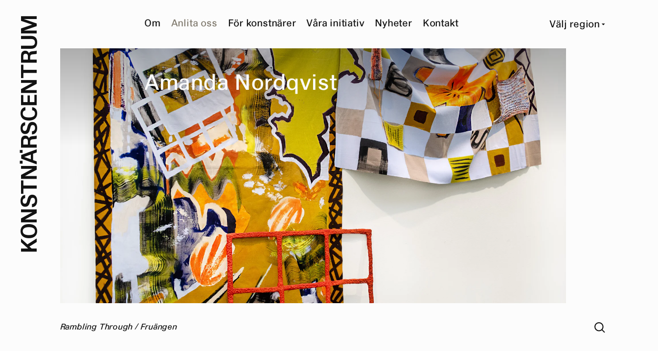

--- FILE ---
content_type: text/html; charset=utf-8
request_url: https://www.konstnarscentrum.org/anlita-oss/hitta-konstnar/amanda-nordqvist
body_size: 13809
content:
<!DOCTYPE html><html><head><meta charSet="utf-8"/><meta name="viewport" content="width=device-width"/><meta property="og:url" content="https://www.konstnarscentrum.org/anlita-oss/hitta-konstnar/[member]"/><link rel="canonical" href="https://www.konstnarscentrum.org/anlita-oss/hitta-konstnar/[member]"/><link sizes="16x16" type="image/png" rel="icon" href="https://www.datocms-assets.com/55629/1671535228-logo-round.png?auto=format&amp;h=16&amp;w=16"/><link sizes="32x32" type="image/png" rel="icon" href="https://www.datocms-assets.com/55629/1671535228-logo-round.png?auto=format&amp;h=32&amp;w=32"/><link sizes="96x96" type="image/png" rel="icon" href="https://www.datocms-assets.com/55629/1671535228-logo-round.png?auto=format&amp;h=96&amp;w=96"/><link sizes="192x192" type="image/png" rel="icon" href="https://www.datocms-assets.com/55629/1671535228-logo-round.png?auto=format&amp;h=192&amp;w=192"/><title>Konstnärscentrum – Amanda Nordqvist</title><meta name="robots" content="index,follow"/><meta name="description" content="Jag är skolad och arbetar inom en textil tradition. Ständigt inspirerad av färger och ljus drivs mitt arbete av en nyfikenhet inför berättande och process. Jag jobbar gärna stort och intresserar mig för hur textila verk läses och förstås med hela kroppen, utan att röra det så vet vi hur den känns mot vår hud. I mitt arbete möts textiltryck och penseldrag. Materialen guidar mig till ett ordlöst och intuitivt skapande där olika temperament i metoderna utforskas. "/><meta name="twitter:card" content="summary_large_image"/><meta property="og:title" content="Amanda Nordqvist"/><meta property="og:description" content="Jag är skolad och arbetar inom en textil tradition. Ständigt inspirerad av färger och ljus drivs mitt arbete av en nyfikenhet inför berättande och process. Jag jobbar gärna stort och intresserar mig för hur textila verk läses och förstås med hela kroppen, utan att röra det så vet vi hur den känns mot vår hud. I mitt arbete möts textiltryck och penseldrag. Materialen guidar mig till ett ordlöst och intuitivt skapande där olika temperament i metoderna utforskas. "/><meta property="og:type" content="article"/><meta property="og:image" content="https://www.datocms-assets.com/55629/1678108768-rambling-through-fruangen_2021.jpg?auto=format&amp;fit=max&amp;w=1200"/><meta property="og:image:width" content="1200"/><meta property="og:image:height" content="1147"/><meta property="og:locale" content="en"/><meta property="og:site_name" content="Konstnärscentrum"/><meta name="next-head-count" content="20"/><link data-next-font="" rel="preconnect" href="/" crossorigin="anonymous"/><link rel="preload" href="/_next/static/css/698131399426bc2b.css" as="style"/><link rel="stylesheet" href="/_next/static/css/698131399426bc2b.css" data-n-g=""/><link rel="preload" href="/_next/static/css/d176a0709b711670.css" as="style"/><link rel="stylesheet" href="/_next/static/css/d176a0709b711670.css" data-n-p=""/><noscript data-n-css=""></noscript><script defer="" nomodule="" src="/_next/static/chunks/polyfills-42372ed130431b0a.js"></script><script src="/_next/static/chunks/webpack-59c5c889f52620d6.js" defer=""></script><script src="/_next/static/chunks/framework-fcf1ddec762b78b4.js" defer=""></script><script src="/_next/static/chunks/main-474a0fe60e7bc7c7.js" defer=""></script><script src="/_next/static/chunks/pages/_app-e83848368ab0df7f.js" defer=""></script><script src="/_next/static/chunks/pages/anlita-oss/hitta-konstnar/%5Bmember%5D-0713efc33bc9f767.js" defer=""></script><script src="/_next/static/pviKH1L4puTFinWqSINwS/_buildManifest.js" defer=""></script><script src="/_next/static/pviKH1L4puTFinWqSINwS/_ssgManifest.js" defer=""></script></head><body><div id="__next"><script>!function(){try{var d=document.documentElement,n='data-theme',s='setAttribute';var e=localStorage.getItem('theme');if(e){d[s](n,e|| '')}else{d[s](n,'light');}if(e==='light'||e==='dark'||!e)d.style.colorScheme=e||'light'}catch(t){}}();</script><div class="MenuMobile_hamburger__5XjFc"><div class="hamburger-react" aria-label="Menu" aria-expanded="false" role="button" style="cursor:pointer;height:48px;position:relative;transition:0.5s cubic-bezier(0, 0, 0, 1);user-select:none;width:48px;outline:none;transform:none" tabindex="0"><div style="transition:0.25s cubic-bezier(0, 0, 0, 1) 0.25s;transform:none"><div style="background:#121212;height:2px;left:12px;position:absolute;width:24px;top:16px;transition:0.25s cubic-bezier(0, 0, 0, 1) 0s;transform:none"></div></div><div style="transition:0.25s cubic-bezier(0, 0, 0, 1);opacity:1"><div style="background:#121212;height:2px;left:12px;position:absolute;width:24px;top:23px;transition:0.25s cubic-bezier(0, 0, 0, 1)"></div></div><div style="transition:0.25s cubic-bezier(0, 0, 0, 1) 0.25s;transform:none"><div style="background:#121212;height:2px;left:12px;position:absolute;width:24px;top:30px;transition:0.25s cubic-bezier(0, 0, 0, 1) 0s;transform:none"></div></div></div></div><div class="MenuMobile_mobileMenu__GJ6ir"><nav><ul><li data-slug="/om" class="">Om</li><li data-slug="/anlita-oss" class="">Anlita oss</li><li data-slug="/konstnar" class="">För konstnärer</li><li data-slug="/vara-initiativ" class="">Våra initiativ</li><li data-slug="/nyheter" class=""><a href="/nyheter">Nyheter</a></li><li data-slug="/kontakt" class="">Kontakt</li><li data-slug="/english" class=""><a href="/english">English</a></li></ul><ul class="MenuMobile_footer__vWmHM"><li>Sök</li><li>Region <img class="MenuMobile_caret__Pv_98" src="/images/caret.png"/></li></ul></nav></div><nav id="menu" class="MenuDesktop_menu__JNxsr MenuDesktop_show__6FNqi"><ul><li data-menu-type="about" class="">Om</li><li data-menu-type="consult" class="MenuDesktop_active__Ks1aC">Anlita oss</li><li data-menu-type="for-artists" class="">För konstnärer</li><li data-menu-type="projects" class="">Våra initiativ</li><li data-menu-type="news" class=""><a href="/riks/nyheter">Nyheter</a></li><li data-menu-type="contact" class="">Kontakt</li></ul><div class="MenuDesktop_background__JpHsl" style="padding-left:0px"><ul data-sub-type="about" class="MenuDesktop_sub__lAIiU"><li class=""><a href="/om/om-konstnarscentrum">Om oss</a></li><li class=""><a href="/om/lattlast">Lättläst</a></li><li class=""><a href="/om/styrelse">Styrelse</a></li></ul><ul data-sub-type="consult" class="MenuDesktop_sub__lAIiU"><li class=""><a href="/anlita-oss/vara-tjanster">Våra tjänster</a></li><li class=""><a href="/anlita-oss/konstkonsult">Anlita en konstkonsult</a></li><li class=""><a href="/anlita-oss/uppdragsgivare">Våra uppdragsgivare</a></li><li class=""><a href="/anlita-oss/uppdrag">Utvalda uppdrag</a></li><li class=""><a href="/riks/anlita-oss/hitta-konstnar">Hitta konstnär</a></li></ul><ul data-sub-type="for-artists" class="MenuDesktop_sub__lAIiU"><li class=""><a href="/konstnar/bli-medlem">Bli medlem</a></li><li class=""><a href="/konstnar/konto/logga-in">Logga in</a></li><li class=""><a href="/riks/konstnar/aktuellt">Aktuellt</a></li><li class=""><a href="/riks/for-konstnarer/medlemmar">Medlemmar</a></li><li class=""><a href="/for-konstnarer/portfolio">Om din portfolio</a></li><li class=""><a href="/for-konstnarer/engagera-dig">Engagera dig</a></li></ul><ul data-sub-type="projects" class="MenuDesktop_sub__lAIiU"><li class=""><a href="/vara-initiativ">Översikt</a></li><li class=""><a href="https://www.brak2025.se/">BRAK</a></li><li class=""><a href="https://www.gallerikc.art/">Galleri KC &amp; Skissernas Rum</a></li><li class=""><a href="https://www.artist-knowhow.org/">KnowHow</a></li><li class=""><a href="https://www.konstdepartementet.se/">Konstdepartementet</a></li><li class=""><a href="https://konstenattdelta.se">Konsten att delta</a></li><li class=""><a href="https://konstforumiskane.se/">Plattform KcSyd</a></li><li class=""><a href="https://www.xsites.se/">(X)sites</a></li></ul><ul data-sub-type="news" class="MenuDesktop_sub__lAIiU"><li class=""><a href="/nyheter/de-berna-press-gastar-puut-biblioteket-i-backroom">De Berna Press gästar PUUT – biblioteket i Backroom </a></li><li class=""><a href="/nyheter/karl-larsson-i-samtal-med-magnus-ottertun">Karl Larsson i samtal med Magnus Ottertun </a></li><li class=""><a href="/nyheter/release-av-i-rorelse-av-sayam-chortip-karl-larsson">Release av  &quot;I rörelse&quot; av Sayam Chortip &amp; Karl Larsson</a></li><li class=""><a href="/nyheter/konstkonsultutbildning">Konstkonsultutbildning</a></li><li class=""><a href="/nyheter/projektledare-50-nord">Projektledare (50%) – Konstnärscentrum Nord</a></li></ul><ul data-sub-type="contact" class="MenuDesktop_sub__lAIiU"><li class=""><a href="/kontakt/konstkonsulter">Konstkonsulter</a></li><li class=""><a href="/riks/kontakt/personal">Personal</a></li><li class=""><a href="/riks/kontakt/styrelse">Styrelse</a></li></ul></div></nav><nav class="MenuDesktop_toolsMenu__OdJRS MenuDesktop_show__6FNqi"><ul><li></li><li class="MenuDesktop_region__aVCLL"><div class="RegionSelector_container__SUJjP"><div class="RegionSelector_selected__h5zTx">Välj region<!-- --> <img src="/images/caret.png"/></div><div class="RegionSelector_compass__MQWEx"><div><span></span><span><a href="/nord">Nord</a></span><span></span></div><div class="RegionSelector_mid__cawPv"><span><a href="/vast">Väst</a></span><span><a href="/mitt">Mitt</a></span><span><a href="/ost">Öst</a></span></div><div><span></span><span><a href="/syd">Syd</a></span><span></span></div><div class="RegionSelector_all__HBU9h"><a href="/">Alla</a></div></div></div></li></ul></nav><div class="Layout_layout__Sde6S"><div class="Logo_container__VS4Mj"><div class="Logo_back__GzG9k"></div><div class="Logo_logo__D_ZCZ"><div class="Logo_horizontal__p54g8"><a id="horizontal" href="/riks"><span>K</span><span>O</span><span>N</span><span>S</span><span>T</span><span>N</span><span>Ä</span><span>R</span><span>S</span><span>C</span><span>E</span><span>N</span><span>T</span><span>R</span><span>U</span><span>M</span></a></div><div class="Logo_vertical__ecuie"><a id="vertical" href="/riks"></a><div class="Logo_space__eunQr"></div></div></div></div><main id="content" class="Content_content__qNlcK Content_noBottom__z8gGC"><article><div class="_member__container__I9tQX"><div class="Article_article__LCb_Q article"><header><h1 class="Article_title__8cF8R Article_absolute__qqQqt"><span class="RevealText_char__YTEvV" style="animation-delay:NaNs;opacity:0">A</span><span class="RevealText_char__YTEvV" style="animation-delay:NaNs;opacity:0">m</span><span class="RevealText_char__YTEvV" style="animation-delay:NaNs;opacity:0">a</span><span class="RevealText_char__YTEvV" style="animation-delay:NaNs;opacity:0">n</span><span class="RevealText_char__YTEvV" style="animation-delay:NaNs;opacity:0">d</span><span class="RevealText_char__YTEvV" style="animation-delay:NaNs;opacity:0">a</span><span class="RevealText_char__YTEvV" style="animation-delay:NaNs;opacity:0"> </span><span class="RevealText_char__YTEvV" style="animation-delay:NaNs;opacity:0">N</span><span class="RevealText_char__YTEvV" style="animation-delay:NaNs;opacity:0">o</span><span class="RevealText_char__YTEvV" style="animation-delay:NaNs;opacity:0">r</span><span class="RevealText_char__YTEvV" style="animation-delay:NaNs;opacity:0">d</span><span class="RevealText_char__YTEvV" style="animation-delay:NaNs;opacity:0">q</span><span class="RevealText_char__YTEvV" style="animation-delay:NaNs;opacity:0">v</span><span class="RevealText_char__YTEvV" style="animation-delay:NaNs;opacity:0">i</span><span class="RevealText_char__YTEvV" style="animation-delay:NaNs;opacity:0">s</span><span class="RevealText_char__YTEvV" style="animation-delay:NaNs;opacity:0">t</span><div class="Article_fade__3jkx2"></div></h1><figure data-editable="{&quot;__typename&quot;:&quot;FileField&quot;,&quot;id&quot;:&quot;49507046&quot;,&quot;mimeType&quot;:&quot;image/jpeg&quot;,&quot;url&quot;:&quot;https://www.datocms-assets.com/55629/1678108768-rambling-through-fruangen_2021.jpg&quot;,&quot;title&quot;:&quot;*Rambling Through / Fruängen*&quot;,&quot;alt&quot;:&quot;&quot;,&quot;responsiveImage&quot;:{&quot;src&quot;:&quot;https://www.datocms-assets.com/55629/1678108768-rambling-through-fruangen_2021.jpg?ar64=Mzoy&amp;auto=format&amp;fit=crop&amp;q=50&quot;,&quot;width&quot;:2362,&quot;height&quot;:1575,&quot;alt&quot;:&quot;&quot;,&quot;title&quot;:&quot;*Rambling Through / Fruängen*&quot;,&quot;bgColor&quot;:&quot;#e89c18&quot;,&quot;__typename&quot;:&quot;ResponsiveImage&quot;},&quot;nodelete&quot;:true}"><div class="Article_image__se3GD" style="overflow:hidden;position:relative;width:100%;max-width:2362px"><img style="display:block;width:100%" src="[data-uri]" aria-hidden="true" alt=""/><img role="presentation" aria-hidden="true" alt="" class="Article_placeholder__1Gjsr" style="background-color:#e89c18;object-fit:cover;opacity:1;position:absolute;left:-5%;top:-5%;width:110%;height:110%;max-width:none;max-height:none"/><noscript><picture><source srcSet="https://www.datocms-assets.com/55629/1678108768-rambling-through-fruangen_2021.jpg?ar64=Mzoy&amp;auto=format&amp;fit=crop&amp;q=50&amp;dpr=0.25 590w,https://www.datocms-assets.com/55629/1678108768-rambling-through-fruangen_2021.jpg?ar64=Mzoy&amp;auto=format&amp;fit=crop&amp;q=50&amp;dpr=0.5 1181w,https://www.datocms-assets.com/55629/1678108768-rambling-through-fruangen_2021.jpg?ar64=Mzoy&amp;auto=format&amp;fit=crop&amp;q=50&amp;dpr=0.75 1771w,https://www.datocms-assets.com/55629/1678108768-rambling-through-fruangen_2021.jpg?ar64=Mzoy&amp;auto=format&amp;fit=crop&amp;q=50 2362w,https://www.datocms-assets.com/55629/1678108768-rambling-through-fruangen_2021.jpg?ar64=Mzoy&amp;auto=format&amp;fit=crop&amp;q=50&amp;dpr=1.5 3543w,https://www.datocms-assets.com/55629/1678108768-rambling-through-fruangen_2021.jpg?ar64=Mzoy&amp;auto=format&amp;fit=crop&amp;q=50&amp;dpr=2 4724w,https://www.datocms-assets.com/55629/1678108768-rambling-through-fruangen_2021.jpg?ar64=Mzoy&amp;auto=format&amp;fit=crop&amp;q=50&amp;dpr=3 7086w,https://www.datocms-assets.com/55629/1678108768-rambling-through-fruangen_2021.jpg?ar64=Mzoy&amp;auto=format&amp;fit=crop&amp;q=50&amp;dpr=4 9448w"/><img src="https://www.datocms-assets.com/55629/1678108768-rambling-through-fruangen_2021.jpg?ar64=Mzoy&amp;auto=format&amp;fit=crop&amp;q=50" alt="" title="*Rambling Through / Fruängen*" style="position:absolute;left:0;top:0;width:100%;height:100%;max-width:none;max-height:none;object-fit:cover" loading="lazy"/></picture></noscript></div><figcaption class=""><p><em>Rambling Through / Fruängen</em></p></figcaption></figure><div style="background-color:#e89c18"></div></header><div class="intro"><p>Jag är skolad och arbetar inom en textil tradition. Ständigt inspirerad av färger och ljus drivs mitt arbete av en nyfikenhet inför berättande och process. Jag jobbar gärna stort och intresserar mig för hur textila verk läses och förstås med hela kroppen, utan att röra det så vet vi hur den känns mot vår hud. I mitt arbete möts textiltryck och penseldrag. Materialen guidar mig till ett ordlöst och intuitivt skapande där olika temperament i metoderna utforskas.</p></div><section class="MetaSection_meta__Bey6_"><table class="small"><tbody><tr><td><span>Född</span></td><td>1988, Skellefteå</td></tr><tr><td><span>Verksam</span></td><td>Göteborg</td></tr><tr><td><span>Kontakt</span></td><td><a href="mailto:amanda.m.nordqvist@gmail.com">E-post</a></td></tr><tr><td><span>Typ</span></td><td>Textil, Måleri</td></tr><tr><td><span>Besök</span></td><td><a href="https://amandanordqvist.com/">Hemsida</a>, <a href="https://www.instagram.com/anordqvist">Instagram</a></td></tr></tbody></table></section><h2 class="noPadding">Utvalda verk</h2><figure class="Image_single__mW_ms" data-editable="{&quot;__typename&quot;:&quot;ImageRecord&quot;,&quot;id&quot;:&quot;132907431&quot;,&quot;image&quot;:[{&quot;__typename&quot;:&quot;FileField&quot;,&quot;id&quot;:&quot;49507044&quot;,&quot;mimeType&quot;:&quot;image/jpeg&quot;,&quot;url&quot;:&quot;https://www.datocms-assets.com/55629/1678108740-through-the-grid_2021.jpg&quot;,&quot;title&quot;:&quot;*Through the Grid*&quot;,&quot;alt&quot;:&quot;&quot;,&quot;responsiveImage&quot;:{&quot;src&quot;:&quot;https://www.datocms-assets.com/55629/1678108740-through-the-grid_2021.jpg?auto=format&quot;,&quot;width&quot;:2051,&quot;height&quot;:2425,&quot;alt&quot;:&quot;&quot;,&quot;title&quot;:&quot;*Through the Grid*&quot;,&quot;bgColor&quot;:&quot;#ed3514&quot;,&quot;sizes&quot;:&quot;(max-width: 2051px) 100vw, 2051px&quot;,&quot;__typename&quot;:&quot;ResponsiveImage&quot;}}],&quot;type&quot;:&quot;ImageRecord&quot;,&quot;index&quot;:0}"><div class="Image_image__5__pA" style="overflow:hidden;position:relative;width:100%;max-width:2051px"><img style="display:block;width:100%" src="[data-uri]" aria-hidden="true" alt=""/><img role="presentation" aria-hidden="true" alt="" style="background-color:#ed3514;opacity:1;position:absolute;left:-5%;top:-5%;width:110%;height:110%;max-width:none;max-height:none"/><noscript><picture><source srcSet="https://www.datocms-assets.com/55629/1678108740-through-the-grid_2021.jpg?auto=format&amp;dpr=0.25 512w,https://www.datocms-assets.com/55629/1678108740-through-the-grid_2021.jpg?auto=format&amp;dpr=0.5 1025w,https://www.datocms-assets.com/55629/1678108740-through-the-grid_2021.jpg?auto=format&amp;dpr=0.75 1538w,https://www.datocms-assets.com/55629/1678108740-through-the-grid_2021.jpg?auto=format 2051w,https://www.datocms-assets.com/55629/1678108740-through-the-grid_2021.jpg?auto=format&amp;dpr=1.5 3076w,https://www.datocms-assets.com/55629/1678108740-through-the-grid_2021.jpg?auto=format&amp;dpr=2 4102w,https://www.datocms-assets.com/55629/1678108740-through-the-grid_2021.jpg?auto=format&amp;dpr=3 6153w,https://www.datocms-assets.com/55629/1678108740-through-the-grid_2021.jpg?auto=format&amp;dpr=4 8204w" sizes="(max-width: 2051px) 100vw, 2051px"/><img src="https://www.datocms-assets.com/55629/1678108740-through-the-grid_2021.jpg?auto=format" alt="" title="*Through the Grid*" style="position:absolute;left:0;top:0;width:100%;height:100%;max-width:none;max-height:none" loading="lazy"/></picture></noscript></div><figcaption><p><em>Through the Grid</em></p></figcaption></figure><figure class="Image_single__mW_ms" data-editable="{&quot;__typename&quot;:&quot;ImageRecord&quot;,&quot;id&quot;:&quot;132907441&quot;,&quot;image&quot;:[{&quot;__typename&quot;:&quot;FileField&quot;,&quot;id&quot;:&quot;49507046&quot;,&quot;mimeType&quot;:&quot;image/jpeg&quot;,&quot;url&quot;:&quot;https://www.datocms-assets.com/55629/1678108768-rambling-through-fruangen_2021.jpg&quot;,&quot;title&quot;:&quot;*Rambling Through / Fruängen*&quot;,&quot;alt&quot;:&quot;&quot;,&quot;responsiveImage&quot;:{&quot;src&quot;:&quot;https://www.datocms-assets.com/55629/1678108768-rambling-through-fruangen_2021.jpg?auto=format&quot;,&quot;width&quot;:2362,&quot;height&quot;:2257,&quot;alt&quot;:&quot;&quot;,&quot;title&quot;:&quot;*Rambling Through / Fruängen*&quot;,&quot;bgColor&quot;:&quot;#e89c18&quot;,&quot;sizes&quot;:&quot;(max-width: 2362px) 100vw, 2362px&quot;,&quot;__typename&quot;:&quot;ResponsiveImage&quot;}}],&quot;type&quot;:&quot;ImageRecord&quot;,&quot;index&quot;:1}"><div class="Image_image__5__pA" style="overflow:hidden;position:relative;width:100%;max-width:2362px"><img style="display:block;width:100%" src="[data-uri]" aria-hidden="true" alt=""/><img role="presentation" aria-hidden="true" alt="" style="background-color:#e89c18;opacity:1;position:absolute;left:-5%;top:-5%;width:110%;height:110%;max-width:none;max-height:none"/><noscript><picture><source srcSet="https://www.datocms-assets.com/55629/1678108768-rambling-through-fruangen_2021.jpg?auto=format&amp;dpr=0.25 590w,https://www.datocms-assets.com/55629/1678108768-rambling-through-fruangen_2021.jpg?auto=format&amp;dpr=0.5 1181w,https://www.datocms-assets.com/55629/1678108768-rambling-through-fruangen_2021.jpg?auto=format&amp;dpr=0.75 1771w,https://www.datocms-assets.com/55629/1678108768-rambling-through-fruangen_2021.jpg?auto=format 2362w,https://www.datocms-assets.com/55629/1678108768-rambling-through-fruangen_2021.jpg?auto=format&amp;dpr=1.5 3543w,https://www.datocms-assets.com/55629/1678108768-rambling-through-fruangen_2021.jpg?auto=format&amp;dpr=2 4724w,https://www.datocms-assets.com/55629/1678108768-rambling-through-fruangen_2021.jpg?auto=format&amp;dpr=3 7086w,https://www.datocms-assets.com/55629/1678108768-rambling-through-fruangen_2021.jpg?auto=format&amp;dpr=4 9448w" sizes="(max-width: 2362px) 100vw, 2362px"/><img src="https://www.datocms-assets.com/55629/1678108768-rambling-through-fruangen_2021.jpg?auto=format" alt="" title="*Rambling Through / Fruängen*" style="position:absolute;left:0;top:0;width:100%;height:100%;max-width:none;max-height:none" loading="lazy"/></picture></noscript></div><figcaption><p><em>Rambling Through / Fruängen</em></p></figcaption></figure><figure class="Image_single__mW_ms" data-editable="{&quot;__typename&quot;:&quot;ImageRecord&quot;,&quot;id&quot;:&quot;132907447&quot;,&quot;image&quot;:[{&quot;__typename&quot;:&quot;FileField&quot;,&quot;id&quot;:&quot;49507047&quot;,&quot;mimeType&quot;:&quot;image/jpeg&quot;,&quot;url&quot;:&quot;https://www.datocms-assets.com/55629/1678108785-beyond-the-grid_2020.jpg&quot;,&quot;title&quot;:&quot;*Beyond the Grid*&quot;,&quot;alt&quot;:&quot;&quot;,&quot;responsiveImage&quot;:{&quot;src&quot;:&quot;https://www.datocms-assets.com/55629/1678108785-beyond-the-grid_2020.jpg?auto=format&quot;,&quot;width&quot;:1260,&quot;height&quot;:1903,&quot;alt&quot;:&quot;&quot;,&quot;title&quot;:&quot;*Beyond the Grid*&quot;,&quot;bgColor&quot;:&quot;#ce662c&quot;,&quot;sizes&quot;:&quot;(max-width: 1260px) 100vw, 1260px&quot;,&quot;__typename&quot;:&quot;ResponsiveImage&quot;}}],&quot;type&quot;:&quot;ImageRecord&quot;,&quot;index&quot;:2}"><div class="Image_image__5__pA" style="overflow:hidden;position:relative;width:100%;max-width:1260px"><img style="display:block;width:100%" src="[data-uri]" aria-hidden="true" alt=""/><img role="presentation" aria-hidden="true" alt="" style="background-color:#ce662c;opacity:1;position:absolute;left:-5%;top:-5%;width:110%;height:110%;max-width:none;max-height:none"/><noscript><picture><source srcSet="https://www.datocms-assets.com/55629/1678108785-beyond-the-grid_2020.jpg?auto=format&amp;dpr=0.25 315w,https://www.datocms-assets.com/55629/1678108785-beyond-the-grid_2020.jpg?auto=format&amp;dpr=0.5 630w,https://www.datocms-assets.com/55629/1678108785-beyond-the-grid_2020.jpg?auto=format&amp;dpr=0.75 945w,https://www.datocms-assets.com/55629/1678108785-beyond-the-grid_2020.jpg?auto=format 1260w,https://www.datocms-assets.com/55629/1678108785-beyond-the-grid_2020.jpg?auto=format&amp;dpr=1.5 1890w,https://www.datocms-assets.com/55629/1678108785-beyond-the-grid_2020.jpg?auto=format&amp;dpr=2 2520w,https://www.datocms-assets.com/55629/1678108785-beyond-the-grid_2020.jpg?auto=format&amp;dpr=3 3780w,https://www.datocms-assets.com/55629/1678108785-beyond-the-grid_2020.jpg?auto=format&amp;dpr=4 5040w" sizes="(max-width: 1260px) 100vw, 1260px"/><img src="https://www.datocms-assets.com/55629/1678108785-beyond-the-grid_2020.jpg?auto=format" alt="" title="*Beyond the Grid*" style="position:absolute;left:0;top:0;width:100%;height:100%;max-width:none;max-height:none" loading="lazy"/></picture></noscript></div><figcaption><p><em>Beyond the Grid</em></p></figcaption></figure><figure class="Image_single__mW_ms" data-editable="{&quot;__typename&quot;:&quot;ImageRecord&quot;,&quot;id&quot;:&quot;132907448&quot;,&quot;image&quot;:[{&quot;__typename&quot;:&quot;FileField&quot;,&quot;id&quot;:&quot;49507050&quot;,&quot;mimeType&quot;:&quot;image/jpeg&quot;,&quot;url&quot;:&quot;https://www.datocms-assets.com/55629/1678108831-untitled-spree-2021.jpg&quot;,&quot;title&quot;:&quot;*Untitled (Spree)*&quot;,&quot;alt&quot;:&quot;&quot;,&quot;responsiveImage&quot;:{&quot;src&quot;:&quot;https://www.datocms-assets.com/55629/1678108831-untitled-spree-2021.jpg?auto=format&quot;,&quot;width&quot;:1844,&quot;height&quot;:1378,&quot;alt&quot;:&quot;&quot;,&quot;title&quot;:&quot;*Untitled (Spree)*&quot;,&quot;bgColor&quot;:&quot;#de6309&quot;,&quot;sizes&quot;:&quot;(max-width: 1844px) 100vw, 1844px&quot;,&quot;__typename&quot;:&quot;ResponsiveImage&quot;}}],&quot;type&quot;:&quot;ImageRecord&quot;,&quot;index&quot;:3}"><div class="Image_image__5__pA" style="overflow:hidden;position:relative;width:100%;max-width:1844px"><img style="display:block;width:100%" src="[data-uri]" aria-hidden="true" alt=""/><img role="presentation" aria-hidden="true" alt="" style="background-color:#de6309;opacity:1;position:absolute;left:-5%;top:-5%;width:110%;height:110%;max-width:none;max-height:none"/><noscript><picture><source srcSet="https://www.datocms-assets.com/55629/1678108831-untitled-spree-2021.jpg?auto=format&amp;dpr=0.25 461w,https://www.datocms-assets.com/55629/1678108831-untitled-spree-2021.jpg?auto=format&amp;dpr=0.5 922w,https://www.datocms-assets.com/55629/1678108831-untitled-spree-2021.jpg?auto=format&amp;dpr=0.75 1383w,https://www.datocms-assets.com/55629/1678108831-untitled-spree-2021.jpg?auto=format 1844w,https://www.datocms-assets.com/55629/1678108831-untitled-spree-2021.jpg?auto=format&amp;dpr=1.5 2766w,https://www.datocms-assets.com/55629/1678108831-untitled-spree-2021.jpg?auto=format&amp;dpr=2 3688w,https://www.datocms-assets.com/55629/1678108831-untitled-spree-2021.jpg?auto=format&amp;dpr=3 5532w,https://www.datocms-assets.com/55629/1678108831-untitled-spree-2021.jpg?auto=format&amp;dpr=4 7376w" sizes="(max-width: 1844px) 100vw, 1844px"/><img src="https://www.datocms-assets.com/55629/1678108831-untitled-spree-2021.jpg?auto=format" alt="" title="*Untitled (Spree)*" style="position:absolute;left:0;top:0;width:100%;height:100%;max-width:none;max-height:none" loading="lazy"/></picture></noscript></div><figcaption><p><em>Untitled (Spree)</em></p></figcaption></figure><figure class="Image_single__mW_ms" data-editable="{&quot;__typename&quot;:&quot;ImageRecord&quot;,&quot;id&quot;:&quot;132907452&quot;,&quot;image&quot;:[{&quot;__typename&quot;:&quot;FileField&quot;,&quot;id&quot;:&quot;49507042&quot;,&quot;mimeType&quot;:&quot;image/jpeg&quot;,&quot;url&quot;:&quot;https://www.datocms-assets.com/55629/1678108722-vakna_2022.jpg&quot;,&quot;title&quot;:&quot;*Vakna*&quot;,&quot;alt&quot;:&quot;&quot;,&quot;responsiveImage&quot;:{&quot;src&quot;:&quot;https://www.datocms-assets.com/55629/1678108722-vakna_2022.jpg?auto=format&quot;,&quot;width&quot;:1772,&quot;height&quot;:1064,&quot;alt&quot;:&quot;&quot;,&quot;title&quot;:&quot;*Vakna*&quot;,&quot;bgColor&quot;:&quot;#fcd702&quot;,&quot;sizes&quot;:&quot;(max-width: 1772px) 100vw, 1772px&quot;,&quot;__typename&quot;:&quot;ResponsiveImage&quot;}}],&quot;type&quot;:&quot;ImageRecord&quot;,&quot;index&quot;:4}"><div class="Image_image__5__pA" style="overflow:hidden;position:relative;width:100%;max-width:1772px"><img style="display:block;width:100%" src="[data-uri]" aria-hidden="true" alt=""/><img role="presentation" aria-hidden="true" alt="" style="background-color:#fcd702;opacity:1;position:absolute;left:-5%;top:-5%;width:110%;height:110%;max-width:none;max-height:none"/><noscript><picture><source srcSet="https://www.datocms-assets.com/55629/1678108722-vakna_2022.jpg?auto=format&amp;dpr=0.25 443w,https://www.datocms-assets.com/55629/1678108722-vakna_2022.jpg?auto=format&amp;dpr=0.5 886w,https://www.datocms-assets.com/55629/1678108722-vakna_2022.jpg?auto=format&amp;dpr=0.75 1329w,https://www.datocms-assets.com/55629/1678108722-vakna_2022.jpg?auto=format 1772w,https://www.datocms-assets.com/55629/1678108722-vakna_2022.jpg?auto=format&amp;dpr=1.5 2658w,https://www.datocms-assets.com/55629/1678108722-vakna_2022.jpg?auto=format&amp;dpr=2 3544w,https://www.datocms-assets.com/55629/1678108722-vakna_2022.jpg?auto=format&amp;dpr=3 5316w,https://www.datocms-assets.com/55629/1678108722-vakna_2022.jpg?auto=format&amp;dpr=4 7088w" sizes="(max-width: 1772px) 100vw, 1772px"/><img src="https://www.datocms-assets.com/55629/1678108722-vakna_2022.jpg?auto=format" alt="" title="*Vakna*" style="position:absolute;left:0;top:0;width:100%;height:100%;max-width:none;max-height:none" loading="lazy"/></picture></noscript></div><figcaption><p><em>Vakna</em></p></figcaption></figure><figure class="Image_single__mW_ms" data-editable="{&quot;__typename&quot;:&quot;ImageRecord&quot;,&quot;id&quot;:&quot;132907454&quot;,&quot;image&quot;:[{&quot;__typename&quot;:&quot;FileField&quot;,&quot;id&quot;:&quot;49507049&quot;,&quot;mimeType&quot;:&quot;image/jpeg&quot;,&quot;url&quot;:&quot;https://www.datocms-assets.com/55629/1678108806-morgon_2022.jpg&quot;,&quot;title&quot;:&quot;*Morgon*&quot;,&quot;alt&quot;:&quot;&quot;,&quot;responsiveImage&quot;:{&quot;src&quot;:&quot;https://www.datocms-assets.com/55629/1678108806-morgon_2022.jpg?auto=format&quot;,&quot;width&quot;:3461,&quot;height&quot;:2001,&quot;alt&quot;:&quot;&quot;,&quot;title&quot;:&quot;*Morgon*&quot;,&quot;bgColor&quot;:&quot;#fde302&quot;,&quot;sizes&quot;:&quot;(max-width: 3461px) 100vw, 3461px&quot;,&quot;__typename&quot;:&quot;ResponsiveImage&quot;}}],&quot;type&quot;:&quot;ImageRecord&quot;,&quot;index&quot;:5}"><div class="Image_image__5__pA" style="overflow:hidden;position:relative;width:100%;max-width:3461px"><img style="display:block;width:100%" src="[data-uri]" aria-hidden="true" alt=""/><img role="presentation" aria-hidden="true" alt="" style="background-color:#fde302;opacity:1;position:absolute;left:-5%;top:-5%;width:110%;height:110%;max-width:none;max-height:none"/><noscript><picture><source srcSet="https://www.datocms-assets.com/55629/1678108806-morgon_2022.jpg?auto=format&amp;dpr=0.25 865w,https://www.datocms-assets.com/55629/1678108806-morgon_2022.jpg?auto=format&amp;dpr=0.5 1730w,https://www.datocms-assets.com/55629/1678108806-morgon_2022.jpg?auto=format&amp;dpr=0.75 2595w,https://www.datocms-assets.com/55629/1678108806-morgon_2022.jpg?auto=format 3461w,https://www.datocms-assets.com/55629/1678108806-morgon_2022.jpg?auto=format&amp;dpr=1.5 5191w,https://www.datocms-assets.com/55629/1678108806-morgon_2022.jpg?auto=format&amp;dpr=2 6922w,https://www.datocms-assets.com/55629/1678108806-morgon_2022.jpg?auto=format&amp;dpr=3 10383w,https://www.datocms-assets.com/55629/1678108806-morgon_2022.jpg?auto=format&amp;dpr=4 13844w" sizes="(max-width: 3461px) 100vw, 3461px"/><img src="https://www.datocms-assets.com/55629/1678108806-morgon_2022.jpg?auto=format" alt="" title="*Morgon*" style="position:absolute;left:0;top:0;width:100%;height:100%;max-width:none;max-height:none" loading="lazy"/></picture></noscript></div><figcaption><p><em>Morgon</em></p></figcaption></figure></div><section class="RelatedSection_related__Aht8N"><header class="SectionHeader_header___1Qgo SectionHeader_minusMargin__gA3IO"><h2>Upptäck fler</h2><a class="ReadMore_more__K15zZ small" href="/anlita-oss/hitta-konstnar"><div class="ReadMore_square__UmEND"></div><span>Visa alla</span></a></header><div class="BackgroundImage_background__UWuLN" style="--background:url(https://www.datocms-assets.com/55629/1701016437-alla-barn-en-cyckel-och-en-katt-kopia.jpg?w=1000)"></div><ul class="CardContainer_container__yMjno CardContainer_three__FLiBS CardContainer_whiteBorder__eD0YR"><li class="Card_card__XbhRH"><a class="Thumbnail_thumbnail__mZerp" href="/anlita-oss/hitta-konstnar/inger-thurfjell"><div class="Thumbnail_image___ogqY" style="overflow:hidden;position:relative;width:100%;max-width:2400px"><img class="Thumbnail_picture__uuqcr" style="display:block;width:100%" src="[data-uri]" aria-hidden="true" alt=""/><img role="presentation" aria-hidden="true" alt="" style="background-color:#f4eb68;opacity:1;position:absolute;left:-5%;top:-5%;width:110%;height:110%;max-width:none;max-height:none"/><noscript><picture><source srcSet="https://www.datocms-assets.com/55629/1701016437-alla-barn-en-cyckel-och-en-katt-kopia.jpg?ar64=Mzoy&amp;auto=format&amp;fit=crop&amp;q=50&amp;dpr=0.25 600w,https://www.datocms-assets.com/55629/1701016437-alla-barn-en-cyckel-och-en-katt-kopia.jpg?ar64=Mzoy&amp;auto=format&amp;fit=crop&amp;q=50&amp;dpr=0.5 1200w,https://www.datocms-assets.com/55629/1701016437-alla-barn-en-cyckel-och-en-katt-kopia.jpg?ar64=Mzoy&amp;auto=format&amp;fit=crop&amp;q=50&amp;dpr=0.75 1800w,https://www.datocms-assets.com/55629/1701016437-alla-barn-en-cyckel-och-en-katt-kopia.jpg?ar64=Mzoy&amp;auto=format&amp;fit=crop&amp;q=50 2400w,https://www.datocms-assets.com/55629/1701016437-alla-barn-en-cyckel-och-en-katt-kopia.jpg?ar64=Mzoy&amp;auto=format&amp;fit=crop&amp;q=50&amp;dpr=1.5 3600w,https://www.datocms-assets.com/55629/1701016437-alla-barn-en-cyckel-och-en-katt-kopia.jpg?ar64=Mzoy&amp;auto=format&amp;fit=crop&amp;q=50&amp;dpr=2 4800w,https://www.datocms-assets.com/55629/1701016437-alla-barn-en-cyckel-och-en-katt-kopia.jpg?ar64=Mzoy&amp;auto=format&amp;fit=crop&amp;q=50&amp;dpr=3 7200w,https://www.datocms-assets.com/55629/1701016437-alla-barn-en-cyckel-och-en-katt-kopia.jpg?ar64=Mzoy&amp;auto=format&amp;fit=crop&amp;q=50&amp;dpr=4 9600w"/><img src="https://www.datocms-assets.com/55629/1701016437-alla-barn-en-cyckel-och-en-katt-kopia.jpg?ar64=Mzoy&amp;auto=format&amp;fit=crop&amp;q=50" alt="" title="Barnen från byn. Olja." class="Thumbnail_picture__uuqcr" style="position:absolute;left:0;top:0;width:100%;height:100%;max-width:none;max-height:none" loading="lazy"/></picture></noscript></div><span class="mid Thumbnail_title__MTUz1 Thumbnail_vertical__n36gQ"><span></span><div></div></span><span class="mid Thumbnail_title__MTUz1"><span class="Thumbnail_first__3Ulp5">I<!-- -->n<!-- -->g<!-- -->e<!-- -->r<!-- --> <!-- -->T<!-- -->h<!-- -->u<!-- -->r<!-- -->f<!-- -->j<!-- -->e<!-- -->l<!-- -->l</span><span class="mid Thumbnail_more__dn05h"></span></span></a></li><li class="Card_card__XbhRH"><a class="Thumbnail_thumbnail__mZerp" href="/anlita-oss/hitta-konstnar/maria-westmar"><div class="Thumbnail_image___ogqY" style="overflow:hidden;position:relative;width:100%;max-width:4896px"><img class="Thumbnail_picture__uuqcr" style="display:block;width:100%" src="[data-uri]" aria-hidden="true" alt=""/><img role="presentation" aria-hidden="true" alt="" style="background-color:#8b4240;opacity:1;position:absolute;left:-5%;top:-5%;width:110%;height:110%;max-width:none;max-height:none"/><noscript><picture><source srcSet="https://www.datocms-assets.com/55629/1736351151-1_rocks.jpg?ar64=Mzoy&amp;auto=format&amp;fit=crop&amp;q=50&amp;dpr=0.25 1224w,https://www.datocms-assets.com/55629/1736351151-1_rocks.jpg?ar64=Mzoy&amp;auto=format&amp;fit=crop&amp;q=50&amp;dpr=0.5 2448w,https://www.datocms-assets.com/55629/1736351151-1_rocks.jpg?ar64=Mzoy&amp;auto=format&amp;fit=crop&amp;q=50&amp;dpr=0.75 3672w,https://www.datocms-assets.com/55629/1736351151-1_rocks.jpg?ar64=Mzoy&amp;auto=format&amp;fit=crop&amp;q=50 4896w,https://www.datocms-assets.com/55629/1736351151-1_rocks.jpg?ar64=Mzoy&amp;auto=format&amp;fit=crop&amp;q=50&amp;dpr=1.5 7344w,https://www.datocms-assets.com/55629/1736351151-1_rocks.jpg?ar64=Mzoy&amp;auto=format&amp;fit=crop&amp;q=50&amp;dpr=2 9792w,https://www.datocms-assets.com/55629/1736351151-1_rocks.jpg?ar64=Mzoy&amp;auto=format&amp;fit=crop&amp;q=50&amp;dpr=3 14688w,https://www.datocms-assets.com/55629/1736351151-1_rocks.jpg?ar64=Mzoy&amp;auto=format&amp;fit=crop&amp;q=50&amp;dpr=4 19584w"/><img src="https://www.datocms-assets.com/55629/1736351151-1_rocks.jpg?ar64=Mzoy&amp;auto=format&amp;fit=crop&amp;q=50" alt="" title="*Rocks speak very softly*, 2019, separatutställning, Krognoshuset/Lund" class="Thumbnail_picture__uuqcr" style="position:absolute;left:0;top:0;width:100%;height:100%;max-width:none;max-height:none" loading="lazy"/></picture></noscript></div><span class="mid Thumbnail_title__MTUz1 Thumbnail_vertical__n36gQ"><span></span><div></div></span><span class="mid Thumbnail_title__MTUz1"><span class="Thumbnail_first__3Ulp5">M<!-- -->a<!-- -->r<!-- -->i<!-- -->a<!-- --> <!-- -->W<!-- -->e<!-- -->s<!-- -->t<!-- -->m<!-- -->a<!-- -->r</span><span class="mid Thumbnail_more__dn05h"></span></span></a></li><hr/><li class="Card_card__XbhRH"><a class="Thumbnail_thumbnail__mZerp" href="/anlita-oss/hitta-konstnar/birgitta-linhart"><div class="Thumbnail_image___ogqY" style="overflow:hidden;position:relative;width:100%;max-width:1920px"><img class="Thumbnail_picture__uuqcr" style="display:block;width:100%" src="[data-uri]" aria-hidden="true" alt=""/><img role="presentation" aria-hidden="true" alt="" style="background-color:#d09345;opacity:1;position:absolute;left:-5%;top:-5%;width:110%;height:110%;max-width:none;max-height:none"/><noscript><picture><source srcSet="https://www.datocms-assets.com/55629/1765449001-kos4952.jpg?ar64=Mzoy&amp;auto=format&amp;fit=crop&amp;q=50&amp;dpr=0.25 480w,https://www.datocms-assets.com/55629/1765449001-kos4952.jpg?ar64=Mzoy&amp;auto=format&amp;fit=crop&amp;q=50&amp;dpr=0.5 960w,https://www.datocms-assets.com/55629/1765449001-kos4952.jpg?ar64=Mzoy&amp;auto=format&amp;fit=crop&amp;q=50&amp;dpr=0.75 1440w,https://www.datocms-assets.com/55629/1765449001-kos4952.jpg?ar64=Mzoy&amp;auto=format&amp;fit=crop&amp;q=50 1920w,https://www.datocms-assets.com/55629/1765449001-kos4952.jpg?ar64=Mzoy&amp;auto=format&amp;fit=crop&amp;q=50&amp;dpr=1.5 2880w,https://www.datocms-assets.com/55629/1765449001-kos4952.jpg?ar64=Mzoy&amp;auto=format&amp;fit=crop&amp;q=50&amp;dpr=2 3840w,https://www.datocms-assets.com/55629/1765449001-kos4952.jpg?ar64=Mzoy&amp;auto=format&amp;fit=crop&amp;q=50&amp;dpr=3 5760w,https://www.datocms-assets.com/55629/1765449001-kos4952.jpg?ar64=Mzoy&amp;auto=format&amp;fit=crop&amp;q=50&amp;dpr=4 7680w"/><img src="https://www.datocms-assets.com/55629/1765449001-kos4952.jpg?ar64=Mzoy&amp;auto=format&amp;fit=crop&amp;q=50" alt="" title="" class="Thumbnail_picture__uuqcr" style="position:absolute;left:0;top:0;width:100%;height:100%;max-width:none;max-height:none" loading="lazy"/></picture></noscript></div><span class="mid Thumbnail_title__MTUz1 Thumbnail_vertical__n36gQ"><span></span><div></div></span><span class="mid Thumbnail_title__MTUz1"><span class="Thumbnail_first__3Ulp5">B<!-- -->i<!-- -->r<!-- -->g<!-- -->i<!-- -->t<!-- -->t<!-- -->a<!-- --> <!-- -->L<!-- -->i<!-- -->n<!-- -->h<!-- -->a<!-- -->r<!-- -->t</span><span class="mid Thumbnail_more__dn05h"></span></span></a></li><li class="Card_card__XbhRH"><a class="Thumbnail_thumbnail__mZerp" href="/anlita-oss/hitta-konstnar/johan-melander"><div class="Thumbnail_image___ogqY" style="overflow:hidden;position:relative;width:100%;max-width:15330px"><img class="Thumbnail_picture__uuqcr" style="display:block;width:100%" src="[data-uri]" aria-hidden="true" alt=""/><img role="presentation" aria-hidden="true" alt="" style="background-color:#d4a763;opacity:1;position:absolute;left:-5%;top:-5%;width:110%;height:110%;max-width:none;max-height:none"/><noscript><picture><source srcSet="https://www.datocms-assets.com/55629/1759840187-img_0671-copy.jpg?ar64=Mzoy&amp;auto=format&amp;fit=crop&amp;q=50&amp;dpr=0.25 3832w,https://www.datocms-assets.com/55629/1759840187-img_0671-copy.jpg?ar64=Mzoy&amp;auto=format&amp;fit=crop&amp;q=50&amp;dpr=0.5 7665w,https://www.datocms-assets.com/55629/1759840187-img_0671-copy.jpg?ar64=Mzoy&amp;auto=format&amp;fit=crop&amp;q=50&amp;dpr=0.75 11497w,https://www.datocms-assets.com/55629/1759840187-img_0671-copy.jpg?ar64=Mzoy&amp;auto=format&amp;fit=crop&amp;q=50 15330w,https://www.datocms-assets.com/55629/1759840187-img_0671-copy.jpg?ar64=Mzoy&amp;auto=format&amp;fit=crop&amp;q=50&amp;dpr=1.5 22995w,https://www.datocms-assets.com/55629/1759840187-img_0671-copy.jpg?ar64=Mzoy&amp;auto=format&amp;fit=crop&amp;q=50&amp;dpr=2 30660w,https://www.datocms-assets.com/55629/1759840187-img_0671-copy.jpg?ar64=Mzoy&amp;auto=format&amp;fit=crop&amp;q=50&amp;dpr=3 45990w,https://www.datocms-assets.com/55629/1759840187-img_0671-copy.jpg?ar64=Mzoy&amp;auto=format&amp;fit=crop&amp;q=50&amp;dpr=4 61320w"/><img src="https://www.datocms-assets.com/55629/1759840187-img_0671-copy.jpg?ar64=Mzoy&amp;auto=format&amp;fit=crop&amp;q=50" alt="" title="*Bär mig*, skulptur/olja på trä, 2025" class="Thumbnail_picture__uuqcr" style="position:absolute;left:0;top:0;width:100%;height:100%;max-width:none;max-height:none" loading="lazy"/></picture></noscript></div><span class="mid Thumbnail_title__MTUz1 Thumbnail_vertical__n36gQ"><span></span><div></div></span><span class="mid Thumbnail_title__MTUz1"><span class="Thumbnail_first__3Ulp5">J<!-- -->o<!-- -->h<!-- -->a<!-- -->n<!-- --> <!-- -->M<!-- -->e<!-- -->l<!-- -->a<!-- -->n<!-- -->d<!-- -->e<!-- -->r</span><span class="mid Thumbnail_more__dn05h"></span></span></a></li><hr/><li class="Card_card__XbhRH"><a class="Thumbnail_thumbnail__mZerp" href="/anlita-oss/hitta-konstnar/teymor-zarre"><div class="Thumbnail_image___ogqY" style="overflow:hidden;position:relative;width:100%;max-width:2048px"><img class="Thumbnail_picture__uuqcr" style="display:block;width:100%" src="[data-uri]" aria-hidden="true" alt=""/><img role="presentation" aria-hidden="true" alt="" style="background-color:#d89547;opacity:1;position:absolute;left:-5%;top:-5%;width:110%;height:110%;max-width:none;max-height:none"/><noscript><picture><source srcSet="https://www.datocms-assets.com/55629/1706873336-apc_0270-2.jpg?ar64=Mzoy&amp;auto=format&amp;fit=crop&amp;q=50&amp;dpr=0.25 512w,https://www.datocms-assets.com/55629/1706873336-apc_0270-2.jpg?ar64=Mzoy&amp;auto=format&amp;fit=crop&amp;q=50&amp;dpr=0.5 1024w,https://www.datocms-assets.com/55629/1706873336-apc_0270-2.jpg?ar64=Mzoy&amp;auto=format&amp;fit=crop&amp;q=50&amp;dpr=0.75 1536w,https://www.datocms-assets.com/55629/1706873336-apc_0270-2.jpg?ar64=Mzoy&amp;auto=format&amp;fit=crop&amp;q=50 2048w,https://www.datocms-assets.com/55629/1706873336-apc_0270-2.jpg?ar64=Mzoy&amp;auto=format&amp;fit=crop&amp;q=50&amp;dpr=1.5 3072w,https://www.datocms-assets.com/55629/1706873336-apc_0270-2.jpg?ar64=Mzoy&amp;auto=format&amp;fit=crop&amp;q=50&amp;dpr=2 4096w,https://www.datocms-assets.com/55629/1706873336-apc_0270-2.jpg?ar64=Mzoy&amp;auto=format&amp;fit=crop&amp;q=50&amp;dpr=3 6144w,https://www.datocms-assets.com/55629/1706873336-apc_0270-2.jpg?ar64=Mzoy&amp;auto=format&amp;fit=crop&amp;q=50&amp;dpr=4 8192w"/><img src="https://www.datocms-assets.com/55629/1706873336-apc_0270-2.jpg?ar64=Mzoy&amp;auto=format&amp;fit=crop&amp;q=50" alt="" title="*G-toner* olja på akvarelpaper, 50X75 cm" class="Thumbnail_picture__uuqcr" style="position:absolute;left:0;top:0;width:100%;height:100%;max-width:none;max-height:none" loading="lazy"/></picture></noscript></div><span class="mid Thumbnail_title__MTUz1 Thumbnail_vertical__n36gQ"><span></span><div></div></span><span class="mid Thumbnail_title__MTUz1"><span class="Thumbnail_first__3Ulp5">T<!-- -->e<!-- -->y<!-- -->m<!-- -->o<!-- -->r<!-- --> <!-- -->Z<!-- -->a<!-- -->r<!-- -->r<!-- -->é</span><span class="mid Thumbnail_more__dn05h"></span></span></a></li><li class="Card_card__XbhRH"><a class="Thumbnail_thumbnail__mZerp" href="/anlita-oss/hitta-konstnar/emil-andersson"><div class="Thumbnail_image___ogqY" style="overflow:hidden;position:relative;width:100%;max-width:2262px"><img class="Thumbnail_picture__uuqcr" style="display:block;width:100%" src="[data-uri]" aria-hidden="true" alt=""/><img role="presentation" aria-hidden="true" alt="" style="background-color:#c49d7c;opacity:1;position:absolute;left:-5%;top:-5%;width:110%;height:110%;max-width:none;max-height:none"/><noscript><picture><source srcSet="https://www.datocms-assets.com/55629/1758031851-fistful3.jpg?ar64=Mzoy&amp;auto=format&amp;fit=crop&amp;q=50&amp;dpr=0.25 565w,https://www.datocms-assets.com/55629/1758031851-fistful3.jpg?ar64=Mzoy&amp;auto=format&amp;fit=crop&amp;q=50&amp;dpr=0.5 1131w,https://www.datocms-assets.com/55629/1758031851-fistful3.jpg?ar64=Mzoy&amp;auto=format&amp;fit=crop&amp;q=50&amp;dpr=0.75 1696w,https://www.datocms-assets.com/55629/1758031851-fistful3.jpg?ar64=Mzoy&amp;auto=format&amp;fit=crop&amp;q=50 2262w,https://www.datocms-assets.com/55629/1758031851-fistful3.jpg?ar64=Mzoy&amp;auto=format&amp;fit=crop&amp;q=50&amp;dpr=1.5 3393w,https://www.datocms-assets.com/55629/1758031851-fistful3.jpg?ar64=Mzoy&amp;auto=format&amp;fit=crop&amp;q=50&amp;dpr=2 4524w,https://www.datocms-assets.com/55629/1758031851-fistful3.jpg?ar64=Mzoy&amp;auto=format&amp;fit=crop&amp;q=50&amp;dpr=3 6786w,https://www.datocms-assets.com/55629/1758031851-fistful3.jpg?ar64=Mzoy&amp;auto=format&amp;fit=crop&amp;q=50&amp;dpr=4 9048w"/><img src="https://www.datocms-assets.com/55629/1758031851-fistful3.jpg?ar64=Mzoy&amp;auto=format&amp;fit=crop&amp;q=50" alt="" title="Gå in på min hemsida för att se videor, det fungerade inte att lägga in länkarna här" class="Thumbnail_picture__uuqcr" style="position:absolute;left:0;top:0;width:100%;height:100%;max-width:none;max-height:none" loading="lazy"/></picture></noscript></div><span class="mid Thumbnail_title__MTUz1 Thumbnail_vertical__n36gQ"><span></span><div></div></span><span class="mid Thumbnail_title__MTUz1"><span class="Thumbnail_first__3Ulp5">E<!-- -->m<!-- -->i<!-- -->l<!-- --> <!-- -->A<!-- -->n<!-- -->d<!-- -->e<!-- -->r<!-- -->s<!-- -->s<!-- -->o<!-- -->n</span><span class="mid Thumbnail_more__dn05h"></span></span></a></li><hr/></ul></section><div class="_member__overlay__0ve3h"><div><div class="Loader_container__X3TTS" style="max-height:20px"><div class="Loader_anim__jqvAm"><div><span></span><span></span></div><div><span></span><span></span></div></div></div></div></div></div></article></main><div class="Breadcrumbs_container__UZkyI mid"><a href="/">Hem</a> › <a href="/anlita-oss/hitta-konstnar">Hitta konstnär</a></div><nav class="Search_search__Gu0Vj"><div class="Search_wrap__NHrtU"><svg id="search_svg__Layer_1" xmlns="http://www.w3.org/2000/svg" x="0" y="0" viewBox="0 0 21 21" style="enable-background:new 0 0 21 21" xml:space="preserve"><style>.search_svg__st0{fill:none;stroke:#121212;stroke-width:2}</style><circle class="search_svg__st0" cx="8.9" cy="8.9" r="7.9"></circle><path class="search_svg__st0" d="M14.1 14.1 20 20"></path></svg></div></nav><div class="Search_searchBar__4SxQH"><div class="Search_bar__nttZX"><div class="Search_icon__awCoi"><svg id="search_svg__Layer_1" xmlns="http://www.w3.org/2000/svg" x="0" y="0" viewBox="0 0 21 21" style="enable-background:new 0 0 21 21" xml:space="preserve"><style>.search_svg__st0{fill:none;stroke:#121212;stroke-width:2}</style><circle class="search_svg__st0" cx="8.9" cy="8.9" r="7.9"></circle><path class="search_svg__st0" d="M14.1 14.1 20 20"></path></svg></div><input type="text" placeholder="Sök..." value=""/><div class="Search_close__0Rcn0 Search_icon__awCoi"><svg width="21" height="21" fill="none" xmlns="http://www.w3.org/2000/svg"><path d="m1 1 19 19M20 1 1 20" stroke="#fff" stroke-width="2"></path></svg></div></div></div></div><footer class="Footer_footer__TsRKr" id="footer"><section class="Footer_menu__zPvdj"><nav><ul><li><ul><li>Om</li><li><a href="/om/om-konstnarscentrum">Om oss</a></li><li><a href="/om/lattlast">Lättläst</a></li><li><a href="/om/styrelse">Styrelse</a></li></ul></li><li><ul><li>Anlita oss</li><li><a href="/anlita-oss/vara-tjanster">Våra tjänster</a></li><li><a href="/anlita-oss/konstkonsult">Anlita en konstkonsult</a></li><li><a href="/anlita-oss/uppdragsgivare">Våra uppdragsgivare</a></li><li><a href="/anlita-oss/uppdrag">Utvalda uppdrag</a></li><li><a href="/riks/anlita-oss/hitta-konstnar">Hitta konstnär</a></li></ul></li><li><ul><li>För konstnärer</li><li><a href="/konstnar/bli-medlem">Bli medlem</a></li><li><a href="/konstnar/konto/logga-in">Logga in</a></li><li><a href="/riks/konstnar/aktuellt">Aktuellt</a></li><li><a href="/riks/for-konstnarer/medlemmar">Medlemmar</a></li><li><a href="/for-konstnarer/portfolio">Om din portfolio</a></li><li><a href="/for-konstnarer/engagera-dig">Engagera dig</a></li></ul></li><li><ul><li>Våra initiativ</li><li><a href="/vara-initiativ" target="_new">Översikt</a></li><li><a href="https://www.brak2025.se/" target="_new">BRAK</a></li><li><a href="https://www.gallerikc.art/" target="_new">Galleri KC &amp; Skissernas Rum</a></li><li><a href="https://www.artist-knowhow.org/" target="_new">KnowHow</a></li><li><a href="https://www.konstdepartementet.se/" target="_new">Konstdepartementet</a></li><li><a href="https://konstenattdelta.se" target="_new">Konsten att delta</a></li><li><a href="https://konstforumiskane.se/" target="_new">Plattform KcSyd</a></li><li><a href="https://www.xsites.se/" target="_new">(X)sites</a></li></ul></li><li><ul><li><a href="/riks/nyheter">Nyheter</a></li><li><a href="/nyheter/de-berna-press-gastar-puut-biblioteket-i-backroom">De Berna Press gästar PUUT – biblioteket i Backroom </a></li><li><a href="/nyheter/karl-larsson-i-samtal-med-magnus-ottertun">Karl Larsson i samtal med Magnus Ottertun </a></li><li><a href="/nyheter/release-av-i-rorelse-av-sayam-chortip-karl-larsson">Release av  &quot;I rörelse&quot; av Sayam Chortip &amp; Karl Larsson</a></li><li><a href="/nyheter/konstkonsultutbildning">Konstkonsultutbildning</a></li><li><a href="/nyheter/projektledare-50-nord">Projektledare (50%) – Konstnärscentrum Nord</a></li></ul></li><li><ul><li>Kontakt</li><li><a href="/kontakt/konstkonsulter">Konstkonsulter</a></li><li><a href="/riks/kontakt/personal">Personal</a></li><li><a href="/riks/kontakt/styrelse">Styrelse</a></li></ul></li></ul></nav></section><section class="Footer_about__XoFgu"><p>Konstnärscentrum är en medlemsorganisation för yrkesverksamma konstnärer i Sverige.</p>
<p>Vi skapar och förmedlar uppdrag till konstnärer och erbjuder konstnärlig rådgivning och projektledning inom offentlig konst och Skapande skola.</p></section><section class="Footer_social__TD_75"><div><span>Följ oss</span><span><a href="https://www.instagram.com/konstnarscentrum/">Instagram</a></span><span><a href="https://www.facebook.com/profile.php?id=100079288527813">Facebook</a></span></div><div class="Footer_copyright__GeC8d"><span>Copyright Konstnärscentrum 2022</span><span>GDPR &amp; Cookies</span></div></section><section class="Footer_support__1xMjJ"><div class="Footer_sponsors__vjGXa"><ul><li>Med stöd av</li><li><img src="https://www.datocms-assets.com/55629/1671007736-kulturradet.svg" class="Footer_image__PFKRa"/></li></ul></div><div class="Footer_logo__XsNdM"><svg id="logo-round_svg__Layer_1" xmlns="http://www.w3.org/2000/svg" x="0" y="0" viewBox="0 0 84 84" style="enable-background:new 0 0 84 84" xml:space="preserve"><style>.logo-round_svg__st0{fill:#fff}</style><path class="logo-round_svg__st0" d="m13.4 47.4-13 .1v-2.6l5.9-.1-5.9-5.3v-3l5.4 4.9 7.7-5.1v3l-6 3.9 1.8 1.7h4.2l-.1 2.5zM13.6 34.5c-.8.6-1.8 1-2.9 1.1s-2.3-.1-3.6-.6-2.3-1.2-3.1-2-1.3-1.7-1.4-2.8c-.2-1-.1-2.1.4-3.3.4-1.1 1.1-2 1.9-2.7.8-.6 1.8-1 2.9-1.1s2.3.1 3.6.6 2.3 1.2 3.1 2 1.3 1.7 1.4 2.8c.2 1 .1 2.1-.4 3.3-.4 1.2-1 2.1-1.9 2.7zm-1.8-1.4c1-.2 1.7-.9 2.1-1.9.4-1 .3-2-.3-2.8s-1.6-1.5-3.1-2.1-2.8-.8-3.7-.5c-1 .2-1.7.9-2.1 1.9s-.3 2 .3 2.8 1.6 1.5 3.1 2.1c1.4.5 2.7.7 3.7.5zM17.6 26.1 8.2 17l2.3-2.4L21 17.5l-6.8-6.6 1.7-1.7 9.4 9.1-2.3 2.2-10.8-3 7.1 6.8-1.7 1.8zM26.8 16.5c-1.2-.3-2.1-1.1-2.6-2.3l2.4-1c.4.7.9 1.2 1.5 1.4s1.3.1 2.1-.2c.7-.3 1.2-.7 1.5-1.2s.3-1 0-1.6c-.2-.4-.5-.7-.9-.8s-.9-.1-1.7 0l-2.4.4c-2.2.3-3.7-.3-4.4-2-.5-1.2-.4-2.2.1-3.2s1.5-1.7 2.9-2.4c1.3-.6 2.6-.7 3.7-.5 1.1.3 1.9.9 2.4 2l-2.4 1c-.7-1.1-1.7-1.4-3-.8-.7.3-1.1.7-1.4 1.1-.2.4-.2.9 0 1.4.2.4.5.7.8.8.4.1.9.1 1.5 0l2.1-.4c2.5-.4 4.1.2 4.9 2 .5 1.2.5 2.3-.1 3.3-.5 1-1.5 1.9-3 2.5-1.5.6-2.8.8-4 .5zM37.6 13.7l-1.2-11-4.3.5-.2-2L43.1 0l.2 2-4.3.4 1.2 11-2.6.3zM42.9 12.9 45.7.2l3.3.7 3 10.4L54.1 2l2.3.5-2.8 12.7-3.1-.7-3.1-10.6-2.1 9.6-2.4-.6zM54.4 15.4 66.2 8l2.5 1.9-4.1 13.3-2.1-1.6 1-3.1-4.3-3.3-2.7 1.7-2.1-1.5zm6.4-1.3 3.2 2.4 1.8-5.6-5 3.2zm1.1-7.9 1.4-1.8 1.9 1.5-1.4 1.8-1.9-1.5zm7.6 5.8 1.4-1.8 1.9 1.5-1.4 1.8-1.9-1.5zM78.9 22.4c.4.7.7 1.4.8 2 .1.6.1 1.1-.1 1.6-.2.8-.8 1.4-1.6 1.9-.7.4-1.3.5-2 .5-.7-.1-1.3-.4-1.8-.9.1.5 0 1-.2 1.4s-.6.9-1.2 1.3l-1.9 1.4c-.6.4-1 .8-1.2 1.1l-1.3-2.3c.2-.3.6-.7 1.2-1.1l1.3-.9c.4-.3.7-.5.9-.7.2-.2.3-.4.4-.7.1-.2.1-.5 0-.7-.1-.3-.2-.6-.4-.9l-1.1-1.9-4.8 2.5-1.3-2.3L76 17.3l2.9 5.1zm-5.3 2.5c.2.4.4.6.6.8.2.2.4.3.7.4.4.1.9 0 1.4-.3s.8-.6.9-.9.2-.5.1-.8-.1-.7-.3-1.1l-1.4-2.4-3.4 1.9 1.4 2.4zM70.8 34.2c.6-1 1.6-1.7 2.9-1.9l.4 2.6c-.8.2-1.4.5-1.7 1.1-.3.5-.5 1.2-.3 2.1.1.8.4 1.4.8 1.8.4.4.9.5 1.5.4.5-.1.8-.3 1-.6s.4-.9.4-1.6l.3-2.4c.3-2.2 1.3-3.5 3.1-3.7 1.2-.2 2.2.1 3 .9.8.8 1.3 1.9 1.5 3.4s.1 2.7-.5 3.7c-.5 1-1.4 1.6-2.5 1.8l-.5-2.8c1.3-.3 1.8-1.2 1.6-2.7-.1-.7-.3-1.3-.7-1.6-.3-.3-.8-.5-1.3-.4-.4.1-.8.3-1 .6s-.4.8-.4 1.4l-.2 2.2c-.2 2.5-1.3 3.9-3.2 4.2-1.3.2-2.3-.1-3.2-.9-.8-.8-1.4-2-1.6-3.6-.2-1.7 0-3 .6-4zM71.2 45.9c.7-.8 1.6-1.3 2.7-1.5s2.3-.2 3.7.1c1.4.3 2.5.8 3.4 1.5s1.5 1.5 1.8 2.5.4 2.1.1 3.3c-.3 1.5-.9 2.6-1.8 3.3s-2 1-3.2.9l.6-2.6c.7.1 1.3-.1 1.7-.4.5-.4.8-.9.9-1.6.2-1.1 0-2-.6-2.7-.7-.7-1.8-1.3-3.4-1.7s-2.9-.4-3.8 0-1.5 1.1-1.8 2.2c-.2.8-.1 1.4.1 2 .3.5.8.9 1.5 1.2l-.6 2.5c-1.2-.4-2.1-1.1-2.6-2.2s-.6-2.3-.3-3.8c.4-1.3.9-2.3 1.6-3zM71.7 59.6l-3.1-2-3.3 5.2-1.6-1 4.8-7.3 11 7.1-4.7 7.2-1.6-1 3.2-5-3-1.9-3 4.7-1.6-1 2.9-5zM62.8 62.7l7.4 10.8-2.7 1.9-9.7-4.9 5.4 7.8-2 1.4-7.4-10.8 2.6-1.8 10 5.1-5.5-8.2 1.9-1.3zM51.1 69.4l3 10.7 4.2-1.2.5 1.9-10.9 3.1-.5-1.9 4.2-1.2-3-10.7 2.5-.7zM39.6 83.8c-.8 0-1.5-.2-2.1-.4-.6-.2-1-.5-1.3-.9-.5-.6-.8-1.4-.7-2.4 0-.8.2-1.4.7-1.9.4-.5 1-.9 1.7-1.1-.5-.2-.9-.5-1.1-.9-.3-.4-.4-1-.5-1.6l-.3-2.5c0-.7-.2-1.2-.3-1.6l2.7.1c.2.4.3.9.3 1.6l.1 1.6c0 .5.1.9.2 1.1.1.3.2.5.4.7s.4.3.6.4c.3.1.6.1 1 .2l2.2.1.2-5.4 2.6.1-.5 13-5.9-.2zm.6-5.8c-.4 0-.8 0-1 .1-.3.1-.5.2-.7.4-.3.3-.5.8-.5 1.4 0 .5.1 1 .3 1.3.2.2.4.4.7.5s.6.2 1.1.2l2.8.1.1-3.9-2.8-.1zM33.4 70.5c.4.6.5 1.3.5 2s-.2 1.6-.6 2.5L30 82.4l-2.4-1.1 3.4-7.5c.5-1.1.6-2 .3-2.7-.3-.6-.8-1.1-1.6-1.4-.8-.4-1.6-.4-2.2-.2-.7.3-1.2.9-1.7 2L22.5 79l-2.4-1 3.3-7.4c.8-1.7 1.8-2.7 3.3-3.1 1.2-.3 2.4-.1 3.9.6 1.3.6 2.3 1.4 2.8 2.4zM20.7 61.2l-5.9 9.7 8.2-6.8 1.5 1.9-10.1 8.3-2.6-3.3 5.1-8.4L7.7 66l-2.5-3 10.1-8.3 1.5 1.8-8.3 6.8 10.7-3.9 1.5 1.8z"></path></svg></div></section></footer></div><script id="__NEXT_DATA__" type="application/json">{"props":{"pageProps":{"site":{"__typename":"Site","favicon":[{"attributes":{"sizes":"16x16","type":"image/png","rel":"icon","href":"https://www.datocms-assets.com/55629/1671535228-logo-round.png?auto=format\u0026h=16\u0026w=16"},"content":null,"tag":"link","__typename":"Tag"},{"attributes":{"sizes":"32x32","type":"image/png","rel":"icon","href":"https://www.datocms-assets.com/55629/1671535228-logo-round.png?auto=format\u0026h=32\u0026w=32"},"content":null,"tag":"link","__typename":"Tag"},{"attributes":{"sizes":"96x96","type":"image/png","rel":"icon","href":"https://www.datocms-assets.com/55629/1671535228-logo-round.png?auto=format\u0026h=96\u0026w=96"},"content":null,"tag":"link","__typename":"Tag"},{"attributes":{"sizes":"192x192","type":"image/png","rel":"icon","href":"https://www.datocms-assets.com/55629/1671535228-logo-round.png?auto=format\u0026h=192\u0026w=192"},"content":null,"tag":"link","__typename":"Tag"}],"globalSeo":{"facebookPageUrl":"https://www.facebook.com/profile.php?id=100079288527813","siteName":"Konstnärscentrum","titleSuffix":"–","twitterAccount":null,"fallbackSeo":{"description":"Vi skapar och förmedlar uppdrag till konstnärer inom offentlig konst och Skapande skola. Konstnärscentrum är din väg till konstnärerna.","title":"Konstnärscentrum","twitterCard":"summary","image":{"__typename":"FileField","id":"45157613","mimeType":"image/jpeg","url":"https://www.datocms-assets.com/55629/1676285739-kc_share.jpg","title":null,"alt":null,"responsiveImage":{"src":"https://www.datocms-assets.com/55629/1676285739-kc_share.jpg?auto=format","width":2858,"height":1998,"alt":null,"title":null,"bgColor":"#dd9719","sizes":"(max-width: 2858px) 100vw, 2858px","__typename":"ResponsiveImage"}},"__typename":"SeoField"},"__typename":"GlobalSeoField"}},"footer":{"aboutKc":"Konstnärscentrum är en medlemsorganisation för yrkesverksamma konstnärer i Sverige. \n\nVi skapar och förmedlar uppdrag till konstnärer och erbjuder konstnärlig rådgivning och projektledning inom offentlig konst och Skapande skola.","__typename":"FooterRecord"},"regions":[{"id":"143707759","name":"Riks","slug":"riks","global":true,"sponsors":[{"id":"73214128","image":{"__typename":"FileField","id":"26889613","mimeType":"image/svg+xml","url":"https://www.datocms-assets.com/55629/1671007736-kulturradet.svg","title":null,"alt":null,"responsiveImage":null},"url":"https://www.kulturradet.se/","__typename":"SponsorRecord"}],"__typename":"RegionRecord"},{"id":"143662356","name":"Nord","slug":"nord","global":null,"sponsors":[{"id":"90291405","image":{"__typename":"FileField","id":"26889613","mimeType":"image/svg+xml","url":"https://www.datocms-assets.com/55629/1671007736-kulturradet.svg","title":null,"alt":null,"responsiveImage":null},"url":"https://www.kulturradet.se/","__typename":"SponsorRecord"},{"id":"104141847","image":{"__typename":"FileField","id":"36911679","mimeType":"image/svg+xml","url":"https://www.datocms-assets.com/55629/1674718029-region_norrbotten.svg","title":null,"alt":null,"responsiveImage":null},"url":"https://www.norrbotten.se/","__typename":"SponsorRecord"},{"id":"104141848","image":{"__typename":"FileField","id":"36911680","mimeType":"image/svg+xml","url":"https://www.datocms-assets.com/55629/1674718363-region_jamtland_harjedalen.svg","title":null,"alt":null,"responsiveImage":null},"url":"https://www.regionjh.se/","__typename":"SponsorRecord"},{"id":"104141849","image":{"__typename":"FileField","id":"36911681","mimeType":"image/svg+xml","url":"https://www.datocms-assets.com/55629/1674718188-region_vasterbotten.svg","title":null,"alt":null,"responsiveImage":null},"url":"https://www.regionvasterbotten.se/","__typename":"SponsorRecord"},{"id":"104141850","image":{"__typename":"FileField","id":"36911682","mimeType":"image/svg+xml","url":"https://www.datocms-assets.com/55629/1674718211-region_vasternorrland.svg","title":null,"alt":null,"responsiveImage":null},"url":"https://www.rvn.se/","__typename":"SponsorRecord"}],"__typename":"RegionRecord"},{"id":"143685113","name":"Väst","slug":"vast","global":null,"sponsors":[{"id":"90291391","image":{"__typename":"FileField","id":"26889613","mimeType":"image/svg+xml","url":"https://www.datocms-assets.com/55629/1671007736-kulturradet.svg","title":null,"alt":null,"responsiveImage":null},"url":"https://www.kulturradet.se/","__typename":"SponsorRecord"},{"id":"90291392","image":{"__typename":"FileField","id":"32486836","mimeType":"image/svg+xml","url":"https://www.datocms-assets.com/55629/1673249707-region-vastra-gotaland-logo.svg","title":null,"alt":null,"responsiveImage":null},"url":"https://www.vgregion.se/","__typename":"SponsorRecord"},{"id":"aSO-v-XJRUKii-mLPSWwRg","image":{"__typename":"FileField","id":"af-kfZ-lSYWqUyPaBaD0cw","mimeType":"image/svg+xml","url":"https://www.datocms-assets.com/55629/1751064839-gbg_li_svv_neg-1-kopia.svg","title":null,"alt":null,"responsiveImage":null},"url":"https://goteborg.se/","__typename":"SponsorRecord"}],"__typename":"RegionRecord"},{"id":"143662355","name":"Mitt","slug":"mitt","global":null,"sponsors":[{"id":"90291399","image":{"__typename":"FileField","id":"26889613","mimeType":"image/svg+xml","url":"https://www.datocms-assets.com/55629/1671007736-kulturradet.svg","title":null,"alt":null,"responsiveImage":null},"url":"https://www.kulturradet.se/","__typename":"SponsorRecord"}],"__typename":"RegionRecord"},{"id":"143685114","name":"Öst","slug":"ost","global":null,"sponsors":[{"id":"90291348","image":{"__typename":"FileField","id":"26889613","mimeType":"image/svg+xml","url":"https://www.datocms-assets.com/55629/1671007736-kulturradet.svg","title":null,"alt":null,"responsiveImage":null},"url":"https://www.kulturradet.se/","__typename":"SponsorRecord"},{"id":"90291383","image":{"__typename":"FileField","id":"32486823","mimeType":"image/svg+xml","url":"https://www.datocms-assets.com/55629/1673249513-region_stockholm.svg","title":null,"alt":null,"responsiveImage":null},"url":"https://www.regionstockholm.se/","__typename":"SponsorRecord"},{"id":"102762744","image":{"__typename":"FileField","id":"36261785","mimeType":"image/svg+xml","url":"https://www.datocms-assets.com/55629/1674628847-region_uppsala.svg","title":null,"alt":null,"responsiveImage":null},"url":"https://regionuppsala.se/","__typename":"SponsorRecord"},{"id":"U-5VLs2sSrCnpZALYGDOKw","image":{"__typename":"FileField","id":"P79LvB2ARfmdfNB-VihGLA","mimeType":"image/svg+xml","url":"https://www.datocms-assets.com/55629/1751066403-af-logotyp-rgb-vit.svg","title":null,"alt":null,"responsiveImage":null},"url":"https://arbetsformedlingen.se/","__typename":"SponsorRecord"}],"__typename":"RegionRecord"},{"id":"143662358","name":"Syd","slug":"syd","global":null,"sponsors":[{"id":"71777584","image":{"__typename":"FileField","id":"26889613","mimeType":"image/svg+xml","url":"https://www.datocms-assets.com/55629/1671007736-kulturradet.svg","title":null,"alt":null,"responsiveImage":null},"url":"https://www.kulturradet.se/","__typename":"SponsorRecord"},{"id":"71777585","image":{"__typename":"FileField","id":"26889698","mimeType":"image/svg+xml","url":"https://www.datocms-assets.com/55629/1671007838-region_skane.svg","title":null,"alt":null,"responsiveImage":null},"url":"https://www.skane.se/","__typename":"SponsorRecord"}],"__typename":"RegionRecord"}],"abouts":[{"title":"Om oss","slug":"om-konstnarscentrum","__typename":"AboutRecord"},{"title":"Lättläst","slug":"lattlast","__typename":"AboutRecord"},{"title":"Styrelse","slug":"styrelse","__typename":"AboutRecord"}],"menu":[{"type":"about","label":"Om","regional":false,"slug":"/om","sub":[{"type":"about","label":"Om oss","slug":"/om/om-konstnarscentrum","regional":false},{"type":"about","label":"Lättläst","slug":"/om/lattlast","regional":false},{"type":"about","label":"Styrelse","slug":"/om/styrelse","regional":false}]},{"type":"consult","label":"Anlita oss","slug":"/anlita-oss","sub":[{"type":"about","label":"Våra tjänster","slug":"/anlita-oss/vara-tjanster","regional":false},{"type":"about","label":"Anlita en konstkonsult","slug":"/anlita-oss/konstkonsult","regional":false},{"type":"about","label":"Våra uppdragsgivare","slug":"/anlita-oss/uppdragsgivare","regional":false},{"type":"consult","label":"Utvalda uppdrag","slug":"/anlita-oss/uppdrag","regional":false},{"type":"consult","label":"Hitta konstnär","slug":"/anlita-oss/hitta-konstnar","regional":true}]},{"type":"for-artists","label":"För konstnärer","slug":"/konstnar","sub":[{"type":"for-artists","label":"Bli medlem","slug":"/konstnar/bli-medlem","regional":false},{"type":"for-artists","label":"Logga in","slug":"/konstnar/konto/logga-in","regional":false},{"type":"for-artists","label":"Aktuellt","slug":"/konstnar/aktuellt","regional":true},{"type":"for-artists","label":"Medlemmar","slug":"/for-konstnarer/medlemmar","regional":true},{"type":"for-artists","label":"Om din portfolio","slug":"/for-konstnarer/portfolio","regional":false},{"type":"for-artists","label":"Engagera dig","slug":"/for-konstnarer/engagera-dig","regional":false}]},{"type":"projects","label":"Våra initiativ","slug":"/vara-initiativ","regional":false,"index":false,"external":true,"sub":[{"type":"projects","label":"Översikt","slug":"/vara-initiativ","regional":false,"external":true},{"type":"projects","label":"BRAK","slug":"https://www.brak2025.se/"},{"type":"projects","label":"Galleri KC \u0026 Skissernas Rum","slug":"https://www.gallerikc.art/"},{"type":"projects","label":"KnowHow","slug":"https://www.artist-knowhow.org/"},{"type":"projects","label":"Konstdepartementet","slug":"https://www.konstdepartementet.se/"},{"type":"projects","label":"Konsten att delta","slug":"https://konstenattdelta.se"},{"type":"projects","label":"Plattform KcSyd","slug":"https://konstforumiskane.se/"},{"type":"projects","label":"(X)sites","slug":"https://www.xsites.se/"}]},{"type":"news","label":"Nyheter","slug":"/nyheter","index":true,"regional":true,"sub":[{"type":"news","label":"De Berna Press gästar PUUT – biblioteket i Backroom ","slug":"/nyheter/de-berna-press-gastar-puut-biblioteket-i-backroom","regional":false},{"type":"news","label":"Karl Larsson i samtal med Magnus Ottertun ","slug":"/nyheter/karl-larsson-i-samtal-med-magnus-ottertun","regional":false},{"type":"news","label":"Release av  \"I rörelse\" av Sayam Chortip \u0026 Karl Larsson","slug":"/nyheter/release-av-i-rorelse-av-sayam-chortip-karl-larsson","regional":false},{"type":"news","label":"Konstkonsultutbildning","slug":"/nyheter/konstkonsultutbildning","regional":false},{"type":"news","label":"Projektledare (50%) – Konstnärscentrum Nord","slug":"/nyheter/projektledare-50-nord","regional":false}]},{"type":"contact","label":"Kontakt","slug":"/kontakt","regional":true,"sub":[{"type":"contact","label":"Konstkonsulter","slug":"/kontakt/konstkonsulter","regional":false},{"type":"contact","label":"Personal","slug":"/kontakt/personal","regional":true},{"type":"contact","label":"Styrelse","slug":"/kontakt/styrelse","regional":true}]}],"region":{"id":"143707759","roleId":"133283","name":"Riks","email":"info@konstnarscentrum.org","tokenId":"181463","slug":"riks","global":true,"position":1},"member":{"__typename":"MemberRecord","_modelApiKey":"member","id":"121063953","firstName":"Amanda","lastName":"Nordqvist","fullName":"Amanda Nordqvist","email":"amanda.m.nordqvist@gmail.com","bio":"Jag är skolad och arbetar inom en textil tradition. Ständigt inspirerad av färger och ljus drivs mitt arbete av en nyfikenhet inför berättande och process. Jag jobbar gärna stort och intresserar mig för hur textila verk läses och förstås med hela kroppen, utan att röra det så vet vi hur den känns mot vår hud. I mitt arbete möts textiltryck och penseldrag. Materialen guidar mig till ett ordlöst och intuitivt skapande där olika temperament i metoderna utforskas. ","yearOfBirth":"1988","birthPlace":"Skellefteå","city":"Göteborg","webpage":"https://amandanordqvist.com/","instagram":"https://www.instagram.com/anordqvist","active":true,"showContact":true,"memberCategory":[{"id":"65700100","categoryType":"Textil","__typename":"MemberCategoryRecord"},{"id":"143696849","categoryType":"Måleri","__typename":"MemberCategoryRecord"}],"region":{"__typename":"RegionRecord","id":"143685113","name":"Väst","slug":"vast","global":null,"position":3},"image":{"__typename":"FileField","id":"49507046","mimeType":"image/jpeg","url":"https://www.datocms-assets.com/55629/1678108768-rambling-through-fruangen_2021.jpg","title":"*Rambling Through / Fruängen*","alt":"","responsiveImage":{"src":"https://www.datocms-assets.com/55629/1678108768-rambling-through-fruangen_2021.jpg?ar64=Mzoy\u0026auto=format\u0026fit=crop\u0026q=50","width":2362,"height":1575,"alt":"","title":"*Rambling Through / Fruängen*","bgColor":"#e89c18","__typename":"ResponsiveImage"}},"content":[{"__typename":"ImageRecord","id":"132907431","image":[{"__typename":"FileField","id":"49507044","mimeType":"image/jpeg","url":"https://www.datocms-assets.com/55629/1678108740-through-the-grid_2021.jpg","title":"*Through the Grid*","alt":"","responsiveImage":{"src":"https://www.datocms-assets.com/55629/1678108740-through-the-grid_2021.jpg?auto=format","width":2051,"height":2425,"alt":"","title":"*Through the Grid*","bgColor":"#ed3514","sizes":"(max-width: 2051px) 100vw, 2051px","__typename":"ResponsiveImage"}}]},{"__typename":"ImageRecord","id":"132907441","image":[{"__typename":"FileField","id":"49507046","mimeType":"image/jpeg","url":"https://www.datocms-assets.com/55629/1678108768-rambling-through-fruangen_2021.jpg","title":"*Rambling Through / Fruängen*","alt":"","responsiveImage":{"src":"https://www.datocms-assets.com/55629/1678108768-rambling-through-fruangen_2021.jpg?auto=format","width":2362,"height":2257,"alt":"","title":"*Rambling Through / Fruängen*","bgColor":"#e89c18","sizes":"(max-width: 2362px) 100vw, 2362px","__typename":"ResponsiveImage"}}]},{"__typename":"ImageRecord","id":"132907447","image":[{"__typename":"FileField","id":"49507047","mimeType":"image/jpeg","url":"https://www.datocms-assets.com/55629/1678108785-beyond-the-grid_2020.jpg","title":"*Beyond the Grid*","alt":"","responsiveImage":{"src":"https://www.datocms-assets.com/55629/1678108785-beyond-the-grid_2020.jpg?auto=format","width":1260,"height":1903,"alt":"","title":"*Beyond the Grid*","bgColor":"#ce662c","sizes":"(max-width: 1260px) 100vw, 1260px","__typename":"ResponsiveImage"}}]},{"__typename":"ImageRecord","id":"132907448","image":[{"__typename":"FileField","id":"49507050","mimeType":"image/jpeg","url":"https://www.datocms-assets.com/55629/1678108831-untitled-spree-2021.jpg","title":"*Untitled (Spree)*","alt":"","responsiveImage":{"src":"https://www.datocms-assets.com/55629/1678108831-untitled-spree-2021.jpg?auto=format","width":1844,"height":1378,"alt":"","title":"*Untitled (Spree)*","bgColor":"#de6309","sizes":"(max-width: 1844px) 100vw, 1844px","__typename":"ResponsiveImage"}}]},{"__typename":"ImageRecord","id":"132907452","image":[{"__typename":"FileField","id":"49507042","mimeType":"image/jpeg","url":"https://www.datocms-assets.com/55629/1678108722-vakna_2022.jpg","title":"*Vakna*","alt":"","responsiveImage":{"src":"https://www.datocms-assets.com/55629/1678108722-vakna_2022.jpg?auto=format","width":1772,"height":1064,"alt":"","title":"*Vakna*","bgColor":"#fcd702","sizes":"(max-width: 1772px) 100vw, 1772px","__typename":"ResponsiveImage"}}]},{"__typename":"ImageRecord","id":"132907454","image":[{"__typename":"FileField","id":"49507049","mimeType":"image/jpeg","url":"https://www.datocms-assets.com/55629/1678108806-morgon_2022.jpg","title":"*Morgon*","alt":"","responsiveImage":{"src":"https://www.datocms-assets.com/55629/1678108806-morgon_2022.jpg?auto=format","width":3461,"height":2001,"alt":"","title":"*Morgon*","bgColor":"#fde302","sizes":"(max-width: 3461px) 100vw, 3461px","__typename":"ResponsiveImage"}}]}],"slug":"amanda-nordqvist","resettoken":"","_status":"published","_firstPublishedAt":"2023-02-13T10:21:58+01:00","_seoMetaTags":[{"attributes":null,"content":"amanda.m.nordqvist@gmail.com–","tag":"title","__typename":"Tag"},{"attributes":{"property":"og:title","content":"amanda.m.nordqvist@gmail.com"},"content":null,"tag":"meta","__typename":"Tag"},{"attributes":{"name":"twitter:title","content":"amanda.m.nordqvist@gmail.com"},"content":null,"tag":"meta","__typename":"Tag"},{"attributes":{"name":"description","content":"Jag är skolad och arbetar inom en textil tradition. Ständigt inspirerad av färger och ljus drivs mitt arbete av en nyfikenhet inför berättande och process. Jag jobbar gärna stort och intresserar mig f..."},"content":null,"tag":"meta","__typename":"Tag"},{"attributes":{"property":"og:description","content":"Jag är skolad och arbetar inom en textil tradition. Ständigt inspirerad av färger och ljus drivs mitt arbete av en nyfikenhet inför berättande och process. Jag jobbar gärna stort och intresserar mig f..."},"content":null,"tag":"meta","__typename":"Tag"},{"attributes":{"name":"twitter:description","content":"Jag är skolad och arbetar inom en textil tradition. Ständigt inspirerad av färger och ljus drivs mitt arbete av en nyfikenhet inför berättande och process. Jag jobbar gärna stort och intresserar mig f..."},"content":null,"tag":"meta","__typename":"Tag"},{"attributes":{"property":"og:image","content":"https://www.datocms-assets.com/55629/1678108768-rambling-through-fruangen_2021.jpg?auto=format\u0026fit=max\u0026w=1200"},"content":null,"tag":"meta","__typename":"Tag"},{"attributes":{"property":"og:image:width","content":"1200"},"content":null,"tag":"meta","__typename":"Tag"},{"attributes":{"property":"og:image:height","content":"1147"},"content":null,"tag":"meta","__typename":"Tag"},{"attributes":{"name":"twitter:image","content":"https://www.datocms-assets.com/55629/1678108768-rambling-through-fruangen_2021.jpg?auto=format\u0026fit=max\u0026w=1200"},"content":null,"tag":"meta","__typename":"Tag"},{"attributes":{"property":"og:locale","content":"en"},"content":null,"tag":"meta","__typename":"Tag"},{"attributes":{"property":"og:type","content":"article"},"content":null,"tag":"meta","__typename":"Tag"},{"attributes":{"property":"og:site_name","content":"Konstnärscentrum"},"content":null,"tag":"meta","__typename":"Tag"},{"attributes":{"property":"article:modified_time","content":"2023-03-06T13:27:46Z"},"content":null,"tag":"meta","__typename":"Tag"},{"attributes":{"property":"article:publisher","content":"https://www.facebook.com/profile.php?id=100079288527813"},"content":null,"tag":"meta","__typename":"Tag"},{"attributes":{"name":"twitter:card","content":"summary"},"content":null,"tag":"meta","__typename":"Tag"}]},"related":[{"__typename":"MemberRecord","_modelApiKey":"member","id":"121060985","firstName":"Inger","lastName":"Thurfjell","fullName":"Inger Thurfjell","email":"ingerthurfjell@gmail.com","region":{"__typename":"RegionRecord","id":"143662356","name":"Nord","slug":"nord","global":null,"position":2},"image":{"__typename":"FileField","id":"QYhJqgS3R6unRCSOqhyUPg","mimeType":"image/jpeg","url":"https://www.datocms-assets.com/55629/1701016437-alla-barn-en-cyckel-och-en-katt-kopia.jpg","title":"Barnen från byn. Olja.","alt":"","responsiveImage":{"src":"https://www.datocms-assets.com/55629/1701016437-alla-barn-en-cyckel-och-en-katt-kopia.jpg?ar64=Mzoy\u0026auto=format\u0026fit=crop\u0026q=50","width":2400,"height":1600,"alt":"","title":"Barnen från byn. Olja.","bgColor":"#f4eb68","__typename":"ResponsiveImage"}},"slug":"inger-thurfjell","_status":"published","_firstPublishedAt":"2023-02-13T10:15:24+01:00"},{"__typename":"MemberRecord","_modelApiKey":"member","id":"S126AXMGRXmvuZsJ1uoi6w","firstName":"Maria","lastName":"Westmar","fullName":"Maria Westmar","email":"westmaja@hotmail.com","region":{"__typename":"RegionRecord","id":"143662358","name":"Syd","slug":"syd","global":null,"position":6},"image":{"__typename":"FileField","id":"Gzo-A6f6TWOrXbSbf_dPPg","mimeType":"image/jpeg","url":"https://www.datocms-assets.com/55629/1736351151-1_rocks.jpg","title":"*Rocks speak very softly*, 2019, separatutställning, Krognoshuset/Lund","alt":"","responsiveImage":{"src":"https://www.datocms-assets.com/55629/1736351151-1_rocks.jpg?ar64=Mzoy\u0026auto=format\u0026fit=crop\u0026q=50","width":4896,"height":3264,"alt":"","title":"*Rocks speak very softly*, 2019, separatutställning, Krognoshuset/Lund","bgColor":"#8b4240","__typename":"ResponsiveImage"}},"slug":"maria-westmar","_status":"published","_firstPublishedAt":"2024-02-06T10:28:15+01:00"},{"__typename":"MemberRecord","_modelApiKey":"member","id":"121060756","firstName":"Birgitta","lastName":"Linhart","fullName":"Birgitta Linhart","email":"birgittalinhart@gmail.com","region":{"__typename":"RegionRecord","id":"143662356","name":"Nord","slug":"nord","global":null,"position":2},"image":{"__typename":"FileField","id":"HWkxPJMMSjKPHP9lT_VpEg","mimeType":"image/jpeg","url":"https://www.datocms-assets.com/55629/1765449001-kos4952.jpg","title":"","alt":"","responsiveImage":{"src":"https://www.datocms-assets.com/55629/1765449001-kos4952.jpg?ar64=Mzoy\u0026auto=format\u0026fit=crop\u0026q=50","width":1920,"height":1280,"alt":"","title":"","bgColor":"#d09345","__typename":"ResponsiveImage"}},"slug":"birgitta-linhart","_status":"published","_firstPublishedAt":"2023-02-13T10:13:35+01:00"},{"__typename":"MemberRecord","_modelApiKey":"member","id":"Y_sAcNMSSKWvtDOgzP6sgQ","firstName":"Johan","lastName":"Melander","fullName":"Johan Melander","email":"johanmelanderaby@gmail.com","region":{"__typename":"RegionRecord","id":"143685113","name":"Väst","slug":"vast","global":null,"position":3},"image":{"__typename":"FileField","id":"X_o5V97dTCijflQyXfVCxw","mimeType":"image/jpeg","url":"https://www.datocms-assets.com/55629/1759840187-img_0671-copy.jpg","title":"*Bär mig*, skulptur/olja på trä, 2025","alt":"","responsiveImage":{"src":"https://www.datocms-assets.com/55629/1759840187-img_0671-copy.jpg?ar64=Mzoy\u0026auto=format\u0026fit=crop\u0026q=50","width":15330,"height":10220,"alt":"","title":"*Bär mig*, skulptur/olja på trä, 2025","bgColor":"#d4a763","__typename":"ResponsiveImage"}},"slug":"johan-melander","_status":"published","_firstPublishedAt":"2025-02-17T09:08:28+01:00"},{"__typename":"MemberRecord","_modelApiKey":"member","id":"PXd6ECuJSZW_OmH6ZLSL6w","firstName":"Teymor","lastName":"Zarré","fullName":"Teymor Zarré","email":"teymor@zarre.se","region":{"__typename":"RegionRecord","id":"143685114","name":"Öst","slug":"ost","global":null,"position":5},"image":{"__typename":"FileField","id":"MrkuoLhDQYyVm47kb_4bQw","mimeType":"image/jpeg","url":"https://www.datocms-assets.com/55629/1706873336-apc_0270-2.jpg","title":"*G-toner* olja på akvarelpaper, 50X75 cm","alt":"","responsiveImage":{"src":"https://www.datocms-assets.com/55629/1706873336-apc_0270-2.jpg?ar64=Mzoy\u0026auto=format\u0026fit=crop\u0026q=50","width":2048,"height":1365,"alt":"","title":"*G-toner* olja på akvarelpaper, 50X75 cm","bgColor":"#d89547","__typename":"ResponsiveImage"}},"slug":"teymor-zarre","_status":"published","_firstPublishedAt":"2024-02-02T11:50:00+01:00"},{"__typename":"MemberRecord","_modelApiKey":"member","id":"ehNs1uDfQ3KOD2NymIh50A","firstName":"Emil","lastName":"Andersson","fullName":"Emil Andersson","email":"emil_a84@hotmail.com","region":{"__typename":"RegionRecord","id":"143662356","name":"Nord","slug":"nord","global":null,"position":2},"image":{"__typename":"FileField","id":"JbWgXZMKSS2ugrvNAqsPkw","mimeType":"image/jpeg","url":"https://www.datocms-assets.com/55629/1758031851-fistful3.jpg","title":"Gå in på min hemsida för att se videor, det fungerade inte att lägga in länkarna här","alt":"","responsiveImage":{"src":"https://www.datocms-assets.com/55629/1758031851-fistful3.jpg?ar64=Mzoy\u0026auto=format\u0026fit=crop\u0026q=50","width":2262,"height":1508,"alt":"","title":"Gå in på min hemsida för att se videor, det fungerade inte att lägga in länkarna här","bgColor":"#c49d7c","__typename":"ResponsiveImage"}},"slug":"emil-andersson","_status":"published","_firstPublishedAt":"2025-09-16T15:02:55+02:00"}]},"__N_SSG":true},"page":"/anlita-oss/hitta-konstnar/[member]","query":{"member":"amanda-nordqvist"},"buildId":"pviKH1L4puTFinWqSINwS","isFallback":false,"isExperimentalCompile":false,"gsp":true,"scriptLoader":[]}</script></body></html>

--- FILE ---
content_type: text/css; charset=utf-8
request_url: https://www.konstnarscentrum.org/_next/static/css/698131399426bc2b.css
body_size: 16188
content:
/*! normalize.css v5.0.0 | MIT License | github.com/necolas/normalize.css */html{font-family:sans-serif;line-height:1.15;-ms-text-size-adjust:100%;-webkit-text-size-adjust:100%}body{margin:0}article,aside,footer,header,nav,section{display:block}table{border-spacing:0}td{vertical-align:top}h1{font-size:2em;margin:.67em 0}figcaption,figure,main{display:block}figure{margin:0;line-height:0}hr{box-sizing:content-box;height:0;overflow:visible}pre{font-family:monospace,monospace;font-size:1em}a{background-color:transparent;-webkit-text-decoration-skip:objects}a:active,a:hover{outline-width:0}abbr[title]{border-bottom:none;text-decoration:underline;-webkit-text-decoration:underline dotted;text-decoration:underline dotted}b,strong{font-weight:inherit;font-weight:bolder}code,kbd,samp{font-family:monospace,monospace;font-size:1em}dfn{font-style:italic}mark{background-color:#ff0;color:#000}small{font-size:80%}sub,sup{font-size:75%;line-height:0;position:relative;vertical-align:baseline}sub{bottom:-.25em}sup{top:-.5em}audio,video{display:inline-block}audio:not([controls]){display:none;height:0}img{border-style:none}svg:not(:root){overflow:hidden}button,input,optgroup,select,textarea{font-size:1rem;margin:0}button,input{overflow:visible}button,select{text-transform:none}[type=reset],[type=submit],button,html [type=button]{-webkit-appearance:button}[type=button]::-moz-focus-inner,[type=reset]::-moz-focus-inner,[type=submit]::-moz-focus-inner,button::-moz-focus-inner{border-style:none;padding:0}[type=button]:-moz-focusring,[type=reset]:-moz-focusring,[type=submit]:-moz-focusring,button:-moz-focusring{outline:1px dotted ButtonText}input:-webkit-autofill,input:-webkit-autofill:focus,input:-webkit-autofill:hover,select:-webkit-autofill,select:-webkit-autofill:focus,select:-webkit-autofill:hover,textarea:-webkit-autofill,textarea:-webkit-autofill:focus,textarea:-webkit-autofill:hover{box-shadow:inset 0 0 0 1000px transparent;-webkit-transition:background-color 5000s ease-in-out 0s;transition:background-color 5000s ease-in-out 0s}fieldset{border:1px solid silver;margin:0 2px;padding:.35em .625em .75em}legend{box-sizing:border-box;color:inherit;display:table;max-width:100%;padding:0;white-space:normal}progress{display:inline-block;vertical-align:baseline}textarea{overflow:auto}[type=checkbox],[type=radio]{box-sizing:border-box;padding:0}[type=number]::-webkit-inner-spin-button,[type=number]::-webkit-outer-spin-button{height:auto}[type=search]{-webkit-appearance:textfield;outline-offset:-2px}[type=search]::-webkit-search-cancel-button,[type=search]::-webkit-search-decoration{-webkit-appearance:none}::-webkit-file-upload-button{-webkit-appearance:button;font:inherit}details,menu{display:block}summary{display:list-item}canvas{display:inline-block}[hidden],template{display:none}ul{margin:0;padding:0}p{margin-top:0}h1,h2,h3,h4,h5{margin:0}iframe{border:none}body,html{font-size:16px;font-weight:400}@media(min-width:46.25em){body,html{font-size:22px}}@media(min-width:100em){body,html{font-size:24px}}@media(min-width:120em){body,html{font-size:26px}}h1,h2{font-size:1.5rem}@media(min-width:46.25em){h1,h2{font-size:2rem}}h1,h2{letter-spacing:-.01em;font-weight:400;padding-top:.1em;padding-bottom:.8em;line-height:1.25}h1.noPadding,h2.noPadding{padding:0}h3{font-size:1.3rem}@media(min-width:46.25em){h3{font-size:1.5rem}}h3{letter-spacing:-.015em;padding-bottom:1em}h3,h4{font-weight:400;line-height:1.25}h4{font-size:1.3rem;padding-bottom:0;margin-bottom:.5em;text-underline-offset:.1em}h5{font-family:Jazz-Medium;text-transform:uppercase;letter-spacing:.1em;font-size:.58rem;padding-bottom:1em}h1 strong,h2 strong,h3 strong,h4 strong,h5,h5 strong{font-weight:400}.article p+h2,.article p+h3,.article ul+h2,.article ul+h3{padding-top:1rem}.intro p,p,p.intro{line-height:var(--line-height)}.intro p,p.intro{font-size:1.15rem;padding-bottom:0;font-weight:400}.small,.small p,figcaption,footer,footer nav,label,label.small{font-size:.75rem}@media(min-width:46.25em){.mid,.mid input,.mid select,button,nav{font-size:.9rem}}b,strong{font-weight:700}article ul{padding-left:1em;list-style-type:square}article ul p:last-of-type{margin-bottom:.7em}article ul li:last-child p{margin-bottom:1em}button{font-family:Jazz}sup{line-height:0;font-size:.4em;vertical-align:super;letter-spacing:1px;padding-left:.5em}em,i{font-style:italic}:root{--black:#121212;--white:#fcfcfc;--beige-dark:#807a6e;--beige-light:#e1dcd230;--beige-mid:#ddd6c891;--beige-light-solid:#eceae5;--beige-very-light:#e1dcd216;--red:#bf0000;--outer-margin:6vw;--logo-size:2rem;--logo-size-optical:1.7rem;--total-outer-margin:calc((var(--outer-margin) * 2) + var(--logo-size-optical));--grid-unit:calc(((100vw - (2 * var(--total-outer-margin))) / 12));--full-margin:calc(-1 * (2 * var(--grid-unit)));--small-space:2rem;--space:2.5rem;--line-height:1.4em;--line-height-nav:1.6em;--gutter:4vw;--navbar-height:4.5rem;--background:var(--white);--foreground:var(--black)}@media(min-width:46.25em){:root{--space:4rem;--outer-margin:3.333vw;--gutter:2.5vw}}@media(max-width:46.24em){:root{--navbar-height:3.5rem;--logo-size:1.3rem}}body{width:100%;font-size:100%;line-height:1em;color:var(--foreground);background-color:var(--background);font-family:Jazz,Arial,Helvetica,Sans-Serif;letter-spacing:-.01em;-webkit-font-smoothing:antialiased;font-feature-settings:"liga","kern";overflow-x:hidden;transition:color .5s ease-in-out,background-color .5s ease-in-out}html{box-sizing:border-box}html[data-theme=dark]{--background:var(--black);--foreground:var(--white)}html[data-theme=dark] button:hover{color:var(--black)}html[data-theme=dark] span{color:var(--white)}::-webkit-scrollbar{-webkit-appearance:none;background:var(--beige-light)}::-webkit-scrollbar:vertical{width:10px}::-webkit-scrollbar:horizontal{height:10px}::-webkit-scrollbar-thumb{background:var(--black)}*,:after,:before{box-sizing:inherit}a{text-decoration:none;color:var(--foreground)}a:hover{color:var(--beige-dark)}article p a{text-decoration:underline!important;text-underline-offset:.1em}article p a:hover{color:var(--beige-dark)}.intro{margin-bottom:var(--small-space);margin-top:-.2em}button{padding:1em 1.5em;background-color:var(--background);color:var(--foreground);border:1px solid var(--foreground);box-sizing:border-box;-webkit-box-sizing:border-box;cursor:pointer;transition:color .3s ease-in-out,background-color .3s ease-in-out}button:hover{background-color:var(--foreground);color:var(--white)}button.wide{margin-top:2rem;width:100%}button[disabled]{opacity:.5;pointer-events:none;border-color:var(--beige-dark)}figcaption{line-height:var(--line-height);padding-top:1em}hr{width:100%;height:1px;border:0;background:var(--beige-mid)}input,select,textarea{background-color:var(--beige-light);margin-bottom:1em;padding:.8em .8em .9em 1em;font-family:Jazz;border:none}input:focus,select:focus,textarea:focus{outline:1px solid var(--beige-mid)}select{-webkit-appearance:none;-moz-appearance:none;background-image:url("data:image/svg+xml;utf8,<svg fill='black' height='24' viewBox='0 0 24 24' width='24' xmlns='http://www.w3.org/2000/svg'><path d='M7 10l5 5 5-5z'/><path d='M0 0h24v24H0z' fill='none'/></svg>");background-repeat:no-repeat;background-position-x:calc(100% - 1em);background-position-y:center;color:var(--black)}.amount{opacity:0;animation:show .1s ease-in 1s forwards}@keyframes show{to{opacity:1}}.dragged{--padding:0.2rem;--height:12vw;--border-width:2px;--width:calc(25% - var(--border-width) - var(--padding));display:flex;position:relative;max-width:var(--width);width:var(--width);min-height:var(--height);max-height:var(--height);height:var(--height);padding:1rem;background-color:var(--beige-light);border:var(--border-width) solid transparent;margin-bottom:var(--padding);z-index:10000!important;border-radius:1rem;cursor:pointer;margin-right:var(--padding);opacity:1!important;border-color:var(--beige-dark)}.dragged img{-webkit-user-select:none!important;-moz-user-select:none!important;user-select:none!important;pointer-events:none}.dragged div:nth-child(2){position:absolute;display:none;align-items:center;justify-content:center;top:0;right:0;margin:.3rem;font-size:1.5rem;color:var(--beige-dark)}.dragged div:nth-child(2):hover{color:var(--black)}#error-404,#error-500{display:flex;flex-direction:column;align-items:center;justify-content:center;height:calc(100vh - var(--navbar-height));text-align:center}.account_logo__yFggi{position:fixed;top:0;left:0;font-size:2rem;margin:20px}.account_container__XuFPY,.account_form__CveXc{display:flex;flex-direction:column}.account_form__CveXc{flex:0 0}.account_form__CveXc input.account_error__QW6Bq,.account_form__CveXc select.account_error__QW6Bq,.account_form__CveXc textarea.account_error__QW6Bq{border-bottom:1px solid var(--black)}.account_form__CveXc button{margin-bottom:1rem}.account_form__CveXc label{margin-top:-.5rem;margin-bottom:1rem;color:gray}.account_form__CveXc .account_formError__BwyS4{margin-top:.5rem;margin-bottom:.5rem;width:100%;font-size:.75rem;color:var(--red);word-break:break-all}.account_signedin___8PdL{display:flex;align-items:center;flex-direction:column}.account_authLinks__IsTap{display:flex;align-items:center;justify-content:center;flex-direction:row;font-size:.8rem;flex-wrap:wrap}.account_authLinks__IsTap *{margin:.2rem}.account_authLinks__IsTap :after{content:" · "}.account_authLinks__IsTap :last-child:after{content:""}.account_submitButton__WYRkJ .account_loader__c8QTi{display:inline-block}.account_submitButton__WYRkJ:hover .account_loader__c8QTi{filter:invert(1)!important}.account_success__Q6yDe p{display:flex;flex-direction:column}.account_success__Q6yDe p a button{margin-top:var(--small-space);width:100%}.account_loader__c8QTi:after{content:" ";display:block;width:12px;height:12px;margin:0;border-radius:50%;border-color:#000 transparent;border-style:solid;border-width:1px;animation:account_loader__c8QTi .5s linear infinite}@keyframes account_loader__c8QTi{0%{transform:rotate(0deg)}to{transform:rotate(1turn)}}.account_error__QW6Bq{display:flex;height:100%;justify-content:center;align-items:center;flex-direction:column}.account_error__QW6Bq .account_errorBox__WaApR{padding:4%;background-color:#fff;color:#000}.account_authDomain__N_nKy{display:flex;align-items:center;justify-content:center;flex-direction:row;font-size:.8rem;line-height:2rem}.account_providers__JcAgp{list-style:none;padding:0}.account_providers__JcAgp li{display:inline;text-align:center;border:1px solid gray;padding:5px;cursor:pointer}.account_password__FMnV2{position:relative}.account_password__FMnV2 input{width:100%}.account_password__FMnV2 .account_toggle__HjCc0{all:unset;display:flex;align-items:center;justify-content:center;padding:0;margin:0!important;border:0;position:absolute;top:0;right:0;margin:.3rem;z-index:1;height:calc(100% - 1rem);opacity:.3}.account_password__FMnV2 .account_toggle__HjCc0.account_show__2H3mP{opacity:1}.account_password__FMnV2 .account_toggle__HjCc0:hover{opacity:.5}.account_password__FMnV2 .account_toggle__HjCc0 img{height:1.5rem;margin-top:auto;margin-bottom:auto;margin-right:1rem}.Loader_container__X3TTS{position:relative;display:flex;align-items:center;justify-content:center;text-align:center;font-size:.7rem;height:100%;width:100%;flex:1 1 100%;min-height:1.1rem;padding-top:.5rem}.Loader_invert___AQgw{filter:invert(1);color:var(--white)!important}.Loader_spinner__CScyn{display:flex;align-items:center;justify-content:center;flex:1 1}.Loader_anim__jqvAm{display:block;position:relative}.Loader_anim__jqvAm div{position:absolute;margin-top:-1rem;margin-left:-.5rem}.Loader_anim__jqvAm div:last-of-type{transform:rotate(45deg);transform-origin:center;animation:Loader_rotation__5j3Dv 1s ease-in-out infinite}.Loader_anim__jqvAm div:first-of-type{transform:rotate(0deg);transform-origin:center;animation:Loader_rotation__5j3Dv 1.5s linear infinite}.Loader_anim__jqvAm span{display:block;width:.3rem;height:.3rem;background-color:var(--black);margin:.3rem}@keyframes Loader_rotation__5j3Dv{0%{transform:rotate(0deg)}to{transform:rotate(359deg)}}.Button_button__xNN1k{margin-top:var(--small-space);margin-bottom:var(--small-space);display:block}.Button_button__xNN1k button{cursor:pointer;width:100%}.Form_form__q63AF{padding-top:var(--small-space)}.Form_form__q63AF form label{display:block;margin-bottom:.5rem}.Form_form__q63AF form button,.Form_form__q63AF form input,.Form_form__q63AF form textarea{width:100%;margin-bottom:1rem}.Form_form__q63AF form input[type=file]{display:none}.Form_form__q63AF form.Form_loading__bYmyg{opacity:.5;pointer-events:none}.Form_form__q63AF .Form_error__nhKgw{color:var(--red);font-size:.7rem;margin-bottom:1rem}.Form_form__q63AF .Form_filename__TgEjM{display:flex;flex-direction:row;margin-top:1rem;margin-bottom:1rem}.Form_form__q63AF .Form_filename__TgEjM span:first-child{flex:1 1 auto}.Form_form__q63AF .Form_filename__TgEjM span:nth-child(2){cursor:pointer;color:var(--beige-dark)}.Form_form__q63AF .Form_filename__TgEjM span:nth-child(2):hover{color:var(--black)}.Image_single__mW_ms{margin-top:var(--space);margin-bottom:var(--space);width:calc(100% + var(--outer-margin)*2);margin-left:calc(-1*var(--outer-margin))}@media(min-width:46.25em){.Image_single__mW_ms{width:calc(100% + var(--grid-unit)*2);margin-left:calc(-1*var(--grid-unit))}}.Image_single__mW_ms div{max-width:none!important}.Image_single__mW_ms figcaption{line-height:0!important}@media(max-width:46.24em){.Image_single__mW_ms figcaption{padding-left:var(--outer-margin);padding-right:var(--outer-margin)}}.Image_double__cPGrG{display:flex;flex-direction:row;flex-wrap:wrap;align-items:flex-end;margin-top:var(--space);margin-bottom:var(--space)}@media(min-width:46.25em){.Image_double__cPGrG{width:calc(100% + var(--grid-unit)*2);margin-left:calc(-1*var(--grid-unit))}}.Image_double__cPGrG .Image_captionWrap__BKOOl,.Image_double__cPGrG .Image_imgWrap__h8mC2{display:flex;width:100%}.Image_double__cPGrG .Image_imgWrap__h8mC2{align-items:flex-end}.Image_double__cPGrG figcaption,.Image_double__cPGrG figure{margin:0;flex:0 0 calc(50% - var(--gutter)/2);margin-right:var(--gutter)}.Image_double__cPGrG figcaption:last-child,.Image_double__cPGrG figure:last-child{margin-right:0}.Image_double__cPGrG figcaption .Image_image__5__pA,.Image_double__cPGrG figure .Image_image__5__pA{max-width:none!important}.Image_double__cPGrG img,.Image_single__mW_ms img{cursor:pointer}.Image_double__cPGrG figcaption p,.Image_single__mW_ms figcaption p{margin-bottom:0}.ImageGallery_gallery__gK8o_{position:relative;max-width:100%;min-width:100%;margin-top:var(--space);margin-bottom:var(--space);max-width:calc(100% + (var(--outer-margin)))}@media(min-width:46.25em){.ImageGallery_gallery__gK8o_{margin-left:calc(-1*var(--grid-unit));max-width:calc(100% + var(--grid-unit)*2);margin-right:calc(-1*var(--outer-margin)*2)}.ImageGallery_gallery__gK8o_ .ImageGallery_fade__UXOyi{display:none}}.ImageGallery_gallery__gK8o_ .ImageGallery_fade__UXOyi{height:100%;width:calc(2*var(--outer-margin));background:linear-gradient(270deg,#fcfcfc,hsla(0,0%,99%,0));position:absolute;right:0;z-index:100}@media(max-width:46.24em){.ImageGallery_gallery__gK8o_ .ImageGallery_next__24ukW{display:none}}.ImageGallery_gallery__gK8o_ .ImageGallery_next__24ukW{width:3em;height:3em;display:flex;justify-content:center;align-items:center;position:absolute;top:0;right:0;z-index:1000;margin:0;margin-right:calc(-1*var(--grid-unit));transform:translateY(-50%);cursor:pointer;-webkit-user-select:none;-moz-user-select:none;user-select:none}.ImageGallery_gallery__gK8o_ .ImageGallery_swiper__TQJTq{position:relative;max-width:100%;display:flex;flex-direction:row;align-items:flex-end;overflow:hidden;-webkit-user-select:none;-moz-user-select:none;user-select:none;cursor:pointer}.ImageGallery_gallery__gK8o_ .ImageGallery_swiper__TQJTq>div{display:flex;flex-direction:row;align-items:flex-end}.ImageGallery_gallery__gK8o_ .ImageGallery_swiper__TQJTq>div .ImageGallery_slide__9sgQz{display:flex;flex-direction:column;position:relative;width:calc((100% - var(--gutter)*2)/3);padding-right:var(--gutter)}.ImageGallery_gallery__gK8o_ .ImageGallery_swiper__TQJTq>div .ImageGallery_slide__9sgQz>figure{display:flex;flex-direction:column;align-items:flex-start;justify-content:flex-start;cursor:pointer}.ImageGallery_gallery__gK8o_ .ImageGallery_swiper__TQJTq>div .ImageGallery_slide__9sgQz>figure figcaption{flex:0 0;padding:0;margin-top:1em}.ImageGallery_gallery__gK8o_ .ImageGallery_swiper__TQJTq>div .ImageGallery_slide__9sgQz>figure figcaption p{margin:0}.ImageShortcut_container__ADMyH{color:var(--white);margin-top:var(--space)}.ImageShortcut_container__ADMyH figure{position:relative}.ImageShortcut_container__ADMyH figure .ImageShortcut_image__wbJtl{margin-right:calc(-1*var(--outer-margin));margin-left:calc(-1*var(--outer-margin));width:calc(100% + 2*var(--outer-margin))!important}@media(max-width:46.24em){.ImageShortcut_container__ADMyH figure .ImageShortcut_image__wbJtl{height:60vh}}@media(min-width:46.25em){.ImageShortcut_container__ADMyH figure .ImageShortcut_image__wbJtl{min-width:calc(100% - 2*var(--full-margin));margin-right:var(--full-margin);margin-left:var(--full-margin);max-width:none;max-height:calc(100vh - 2*var(--navbar-height))}}.ImageShortcut_container__ADMyH figure figcaption{position:absolute;top:var(--small-space);left:0;width:100%;height:100%}@media(min-width:46.25em){.ImageShortcut_container__ADMyH figure figcaption{margin-left:calc(-1*var(--grid-unit))}}.ImageShortcut_container__ADMyH figure figcaption a,.ImageShortcut_container__ADMyH figure figcaption h2,.ImageShortcut_container__ADMyH figure figcaption p{z-index:2;position:relative}.ImageShortcut_container__ADMyH figure figcaption p{margin-bottom:0;padding-right:var(--grid-unit)}.ImageShortcut_container__ADMyH figure figcaption a{color:var(--white)}.ImageShortcut_container__ADMyH figure figcaption .ImageShortcut_fade__56T1R{background:linear-gradient(180deg,rgba(0,0,0,.297),transparent);position:absolute;z-index:0;top:0;left:0;height:50%;margin-left:calc(-1*var(--outer-margin));margin-right:calc(-1*var(--outer-margin));margin-top:calc(-1*var(--small-space));width:calc(100% + 2*var(--outer-margin))}@media(min-width:46.25em){.ImageShortcut_container__ADMyH figure figcaption .ImageShortcut_fade__56T1R{margin-left:calc(-1*var(--grid-unit));margin-right:calc(-1*var(--grid-unit));width:calc(100% + 4*var(--grid-unit))}}.ImageShortcut_container__ADMyH .ImageShortcut_black__i_wou{color:var(--black)}.ReadMore_more__K15zZ{overflow:hidden;display:inline-block;white-space:nowrap;color:var(--foreground)}.ReadMore_more__K15zZ:hover .ReadMore_square__UmEND{transform:translateX(-.14em) rotate(45deg)}.ReadMore_more__K15zZ .ReadMore_square__UmEND{overflow:hidden;display:inline-block;background:var(--foreground);width:.4em;height:.4em;margin-right:.4em;margin-bottom:.1em;transition:all .1s}.ReadMore_more__K15zZ .ReadMore_square__UmEND[data-theme=dark]{background-color:var(--foreground)}.ReadMore_more__K15zZ span,.ReadMore_more__K15zZ span[data-theme=dark]{color:var(--foreground)}.ReadMore_more__K15zZ.ReadMore_invert__xMwEV .ReadMore_square__UmEND{background-color:var(--white)}.ReadMore_more__K15zZ.ReadMore_invert__xMwEV span{color:var(--white)!important;width:.45em}.LatestMemberNews_container__fTKZw,.LatestNews_container__kQDZM{margin-top:var(--space)}.SelectedCommission_container__KpSP7{position:relative;margin-top:var(--space);padding-top:var(--space);padding-bottom:var(--space);display:flex;flex-direction:column}.SelectedCommission_container__KpSP7 .SelectedCommission_header__lTBHH{display:flex;flex-direction:row}.Thumbnail_thumbnail__mZerp{position:relative;display:block;height:100%;overflow:hidden;text-overflow:ellipsis}.Thumbnail_thumbnail__mZerp .Thumbnail_image___ogqY{margin-bottom:.8em}.Thumbnail_thumbnail__mZerp .Thumbnail_picture__uuqcr{overflow:hidden;max-width:100%!important;transition:left .2s ease-in-out}@media(min-width:46.25em){.Thumbnail_thumbnail__mZerp .Thumbnail_picture__uuqcr:hover{left:2.5rem}}.Thumbnail_thumbnail__mZerp .Thumbnail_title__MTUz1{position:relative;display:flex;flex-direction:row;white-space:nowrap;min-height:1rem}.Thumbnail_thumbnail__mZerp .Thumbnail_title__MTUz1 span.Thumbnail_first__3Ulp5{max-width:100%;white-space:nowrap;text-overflow:ellipsis}@media(max-width:46.24em){.Thumbnail_thumbnail__mZerp .Thumbnail_title__MTUz1{font-size:.75em}}.Thumbnail_thumbnail__mZerp .Thumbnail_title__MTUz1.Thumbnail_vertical__n36gQ{--bottom-margin:calc(2rem - 0.2em);--max-height:calc(100% - var(--bottom-margin));display:block;position:absolute;bottom:var(--bottom-margin);left:0;height:var(--max-height);max-height:var(--max-height);writing-mode:vertical-rl;text-align:left;z-index:1;text-align:right;overflow:hidden;text-overflow:ellipsis}.Thumbnail_thumbnail__mZerp .Thumbnail_title__MTUz1.Thumbnail_vertical__n36gQ span{max-width:100%;white-space:nowrap}.Thumbnail_more__dn05h{display:inline;overflow:hidden;text-align:right;flex:1 1;min-height:1rem;min-width:auto}.SectionHeader_header___1Qgo{display:flex;justify-content:space-between;align-items:baseline;margin-bottom:1rem}.SectionHeader_header___1Qgo h2{line-height:1}@media(min-width:46.25em){.SectionHeader_header___1Qgo.SectionHeader_minusMargin__gA3IO{width:calc(100% + 2*var(--grid-unit));margin-left:calc(-1*var(--grid-unit));margin-right:calc(-1*var(--grid-unit))}}.SelectedMember_container__zWoQS{position:relative;margin-top:var(--space);padding-top:var(--space);padding-bottom:var(--space);display:flex;flex-direction:column}.SelectedMember_container__zWoQS .SelectedMember_header__qe6lM{display:flex;flex-direction:row}.SelectedMember_container__zWoQS .SelectedMember_background__t11mH{width:100vw;height:100%;top:0;left:0;position:absolute;margin-left:calc(var(--full-margin) - var(--total-outer-margin));background-color:var(--beige-light);z-index:-1}.Text_container__eOgYk{margin-top:var(--space)}.Text_container__eOgYk p{margin:0}.Text_container__eOgYk h3{padding-bottom:1em}.Video_video__RzUvp{display:block;height:auto;margin-top:var(--space);margin-bottom:var(--space);width:calc(100% + var(--outer-margin)*2);margin-left:calc(-1*var(--outer-margin))}@media(min-width:46.25em){.Video_video__RzUvp{width:calc(100% + var(--grid-unit)*4);margin-left:calc(-2*var(--grid-unit))}}.Video_video__RzUvp .Video_player__BQHFp{width:100%}.Video_video__RzUvp .Video_player__BQHFp iframe{width:100%;height:100%}@media(max-width:46.24em){.Video_video__RzUvp .Video_caption__17aS6{margin-left:var(--outer-margin);margin-right:var(--outer-margin)}}.BackgroundImage_background__UWuLN{width:100vw;height:100%;top:0;left:0;position:absolute;z-index:-1;background-color:var(--beige-very-light);margin-left:calc(-1*var(--outer-margin))}@media(min-width:46.25em){.BackgroundImage_background__UWuLN{width:100vw;margin-left:calc(var(--full-margin) - var(--total-outer-margin))}}.BackgroundImage_background__UWuLN:before{content:" ";display:block;position:absolute;left:0;top:0;width:100%;height:100%;opacity:.08;filter:grayscale(1);background-blend-mode:screen;background-image:var(--background);background-repeat:no-repeat;background-position:50% 0;background-size:cover}.Card_card__XbhRH{position:relative;overflow:hidden;padding-right:var(--outer-margin);padding-left:var(--outer-margin)}@media(min-width:46.25em){.Card_card__XbhRH{padding-right:var(--gutter);padding-left:var(--gutter)}}.CardContainer_container__yMjno{display:flex;flex-direction:row;flex-wrap:wrap;margin-left:calc(-1*var(--outer-margin));margin-right:calc(-1*var(--outer-margin));width:calc(100% + 2*var(--outer-margin))}@media(min-width:46.25em){.CardContainer_container__yMjno{margin-left:calc(-1*var(--gutter));margin-right:calc(-1*var(--gutter));width:calc(100% + 2*var(--gutter))}}.CardContainer_container__yMjno{padding:0;list-style:none}@media(min-width:46.25em){.CardContainer_container__yMjno{width:calc(100% + 2*var(--grid-unit) + 2*var(--gutter));margin-left:calc(-1*var(--grid-unit) - var(--gutter))}}.CardContainer_container__yMjno li a:hover{color:var(--black)!important}.CardContainer_container__yMjno>li{border-right:1px solid var(--beige-mid)}@media(min-width:46.25em){.CardContainer_container__yMjno.CardContainer_two__eU0q1>li{width:50%}.CardContainer_container__yMjno.CardContainer_two__eU0q1>li:nth-of-type(2n){border-right:none}}@media(max-width:46.24em){.CardContainer_container__yMjno.CardContainer_two__eU0q1>li{width:100%;border-right:none}.CardContainer_container__yMjno.CardContainer_two__eU0q1>li a:last-of-type{margin-bottom:2rem;padding-bottom:2rem;border-bottom:1px solid var(--beige-mid)}.CardContainer_container__yMjno.CardContainer_two__eU0q1>li:last-of-type a:last-of-type{margin-bottom:0}.CardContainer_container__yMjno.CardContainer_two__eU0q1 hr{display:none}}.CardContainer_container__yMjno.CardContainer_three__FLiBS>li{width:33.333%}@media(min-width:46.25em){.CardContainer_container__yMjno.CardContainer_three__FLiBS>li:nth-of-type(3n){border-right:none}}@media(max-width:46.24em){.CardContainer_container__yMjno.CardContainer_three__FLiBS>li{width:50%}.CardContainer_container__yMjno.CardContainer_three__FLiBS>li:nth-of-type(odd){border-right:1px solid var(--beige-mid)}.CardContainer_container__yMjno.CardContainer_three__FLiBS>li:nth-of-type(2n){border-right:none}}.CardContainer_container__yMjno hr{margin-top:2rem;margin-bottom:2rem;margin-left:var(--gutter);margin-right:var(--gutter)}@media(max-width:46.24em){.CardContainer_container__yMjno hr{margin-top:1.5rem;margin-bottom:1.5rem}}.CardContainer_container__yMjno hr:last-child{display:none}.CardContainer_container__yMjno.CardContainer_whiteBorder__eD0YR>li{border-color:var(--white)!important}.CardContainer_container__yMjno.CardContainer_whiteBorder__eD0YR hr{background:var(--white)!important}.ErrorModal_overlay__8brV6{display:flex;flex-direction:column;position:fixed;z-index:10000;top:0;left:0;width:100%;height:100%;color:var(--black);align-items:center;justify-content:center;background-color:hsla(0,0%,99%,.8);transition:opacity .5s ease-in-out}.ErrorModal_overlay__8brV6 .ErrorModal_transparent__xP_0Q{background-color:transparent!important}.ErrorModal_overlay__8brV6 .ErrorModal_error__yriD7{display:flex;min-width:50%;max-width:50%;min-height:50%;flex-direction:column;background-color:var(--white);padding:2rem;border:1px solid var(--beige-dark)}.ErrorModal_overlay__8brV6 .ErrorModal_error__yriD7 .ErrorModal_message__Al1bV{color:var(--red);margin-bottom:1rem;flex:1 1 100%}.FilterBar_filter__YGpvp{position:relative;padding-top:1rem;padding-bottom:1.2rem;margin-bottom:calc(var(--small-space) + 1rem)}@media(max-width:61.24em){.FilterBar_filter__YGpvp{overflow:hidden;width:calc(100% + var(--outer-margin)*2);margin-left:calc(var(--outer-margin)*-1);margin-right:calc(var(--outer-margin)*-1);padding-left:var(--outer-margin)}}.FilterBar_filter__YGpvp>ul{list-style:none;display:flex;padding-left:0!important}@media(max-width:46.24em){.FilterBar_filter__YGpvp>ul{scrollbar-width:0;overflow-x:scroll}.FilterBar_filter__YGpvp>ul::-webkit-scrollbar{height:0}.FilterBar_filter__YGpvp>ul::-webkit-scrollbar-thumb,.FilterBar_filter__YGpvp>ul::-webkit-scrollbar-track{background:transparent}.FilterBar_filter__YGpvp>ul{margin-right:calc(-1*var(--outer-margin))}}.FilterBar_filter__YGpvp>ul li{padding-right:1em;cursor:pointer}.FilterBar_filter__YGpvp>ul li:first-child{cursor:default;min-width:3.8em}.FilterBar_filter__YGpvp>ul li.FilterBar_selected__r_Q9g{color:var(--beige-dark)}.FilterBar_filter__YGpvp.FilterBar_multi-row__lC5dJ li{padding-bottom:1em}.FilterBar_filter__YGpvp .FilterBar_background__f2ava{position:absolute;top:0;left:0;z-index:0;height:100%;margin-left:calc(-1*var(--outer-margin));margin-right:calc(-1*var(--outer-margin));width:calc(100% + var(--outer-margin)*2);background-color:var(--beige-light);pointer-events:none}@media(min-width:46.25em){.FilterBar_filter__YGpvp .FilterBar_background__f2ava{width:100vw;margin-left:calc(var(--full-margin) - var(--total-outer-margin))}}@font-face{font-family:swiper-icons;src:url("data:application/font-woff;charset=utf-8;base64, [base64]//wADZ2x5ZgAAAywAAADMAAAD2MHtryVoZWFkAAABbAAAADAAAAA2E2+eoWhoZWEAAAGcAAAAHwAAACQC9gDzaG10eAAAAigAAAAZAAAArgJkABFsb2NhAAAC0AAAAFoAAABaFQAUGG1heHAAAAG8AAAAHwAAACAAcABAbmFtZQAAA/gAAAE5AAACXvFdBwlwb3N0AAAFNAAAAGIAAACE5s74hXjaY2BkYGAAYpf5Hu/j+W2+MnAzMYDAzaX6QjD6/4//Bxj5GA8AuRwMYGkAPywL13jaY2BkYGA88P8Agx4j+/8fQDYfA1AEBWgDAIB2BOoAeNpjYGRgYNBh4GdgYgABEMnIABJzYNADCQAACWgAsQB42mNgYfzCOIGBlYGB0YcxjYGBwR1Kf2WQZGhhYGBiYGVmgAFGBiQQkOaawtDAoMBQxXjg/wEGPcYDDA4wNUA2CCgwsAAAO4EL6gAAeNpj2M0gyAACqxgGNWBkZ2D4/wMA+xkDdgAAAHjaY2BgYGaAYBkGRgYQiAHyGMF8FgYHIM3DwMHABGQrMOgyWDLEM1T9/w8UBfEMgLzE////P/5//f/V/xv+r4eaAAeMbAxwIUYmIMHEgKYAYjUcsDAwsLKxc3BycfPw8jEQA/[base64]/uznmfPFBNODM2K7MTQ45YEAZqGP81AmGGcF3iPqOop0r1SPTaTbVkfUe4HXj97wYE+yNwWYxwWu4v1ugWHgo3S1XdZEVqWM7ET0cfnLGxWfkgR42o2PvWrDMBSFj/IHLaF0zKjRgdiVMwScNRAoWUoH78Y2icB/yIY09An6AH2Bdu/UB+yxopYshQiEvnvu0dURgDt8QeC8PDw7Fpji3fEA4z/PEJ6YOB5hKh4dj3EvXhxPqH/SKUY3rJ7srZ4FZnh1PMAtPhwP6fl2PMJMPDgeQ4rY8YT6Gzao0eAEA409DuggmTnFnOcSCiEiLMgxCiTI6Cq5DZUd3Qmp10vO0LaLTd2cjN4fOumlc7lUYbSQcZFkutRG7g6JKZKy0RmdLY680CDnEJ+UMkpFFe1RN7nxdVpXrC4aTtnaurOnYercZg2YVmLN/d/gczfEimrE/fs/bOuq29Zmn8tloORaXgZgGa78yO9/cnXm2BpaGvq25Dv9S4E9+5SIc9PqupJKhYFSSl47+Qcr1mYNAAAAeNptw0cKwkAAAMDZJA8Q7OUJvkLsPfZ6zFVERPy8qHh2YER+3i/BP83vIBLLySsoKimrqKqpa2hp6+jq6RsYGhmbmJqZSy0sraxtbO3sHRydnEMU4uR6yx7JJXveP7WrDycAAAAAAAH//wACeNpjYGRgYOABYhkgZgJCZgZNBkYGLQZtIJsFLMYAAAw3ALgAeNolizEKgDAQBCchRbC2sFER0YD6qVQiBCv/H9ezGI6Z5XBAw8CBK/m5iQQVauVbXLnOrMZv2oLdKFa8Pjuru2hJzGabmOSLzNMzvutpB3N42mNgZGBg4GKQYzBhYMxJLMlj4GBgAYow/P/PAJJhLM6sSoWKfWCAAwDAjgbRAAB42mNgYGBkAIIbCZo5IPrmUn0hGA0AO8EFTQAA");font-weight:400;font-style:normal}:root{--swiper-theme-color:#007aff}.swiper{margin-left:auto;margin-right:auto;position:relative;overflow:hidden;list-style:none;padding:0;z-index:1}.swiper-vertical>.swiper-wrapper{flex-direction:column}.swiper-wrapper{position:relative;width:100%;height:100%;z-index:1;display:flex;transition-property:transform;box-sizing:content-box}.swiper-android .swiper-slide,.swiper-wrapper{transform:translateZ(0)}.swiper-pointer-events{touch-action:pan-y}.swiper-pointer-events.swiper-vertical{touch-action:pan-x}.swiper-slide{flex-shrink:0;width:100%;height:100%;position:relative;transition-property:transform}.swiper-slide-invisible-blank{visibility:hidden}.swiper-autoheight,.swiper-autoheight .swiper-slide{height:auto}.swiper-autoheight .swiper-wrapper{align-items:flex-start;transition-property:transform,height}.swiper-backface-hidden .swiper-slide{transform:translateZ(0);-webkit-backface-visibility:hidden;backface-visibility:hidden}.swiper-3d,.swiper-3d.swiper-css-mode .swiper-wrapper{perspective:1200px}.swiper-3d .swiper-cube-shadow,.swiper-3d .swiper-slide,.swiper-3d .swiper-slide-shadow,.swiper-3d .swiper-slide-shadow-bottom,.swiper-3d .swiper-slide-shadow-left,.swiper-3d .swiper-slide-shadow-right,.swiper-3d .swiper-slide-shadow-top,.swiper-3d .swiper-wrapper{transform-style:preserve-3d}.swiper-3d .swiper-slide-shadow,.swiper-3d .swiper-slide-shadow-bottom,.swiper-3d .swiper-slide-shadow-left,.swiper-3d .swiper-slide-shadow-right,.swiper-3d .swiper-slide-shadow-top{position:absolute;left:0;top:0;width:100%;height:100%;pointer-events:none;z-index:10}.swiper-3d .swiper-slide-shadow{background:rgba(0,0,0,.15)}.swiper-3d .swiper-slide-shadow-left{background-image:linear-gradient(270deg,rgba(0,0,0,.5),transparent)}.swiper-3d .swiper-slide-shadow-right{background-image:linear-gradient(90deg,rgba(0,0,0,.5),transparent)}.swiper-3d .swiper-slide-shadow-top{background-image:linear-gradient(0deg,rgba(0,0,0,.5),transparent)}.swiper-3d .swiper-slide-shadow-bottom{background-image:linear-gradient(180deg,rgba(0,0,0,.5),transparent)}.swiper-css-mode>.swiper-wrapper{overflow:auto;scrollbar-width:none;-ms-overflow-style:none}.swiper-css-mode>.swiper-wrapper::-webkit-scrollbar{display:none}.swiper-css-mode>.swiper-wrapper>.swiper-slide{scroll-snap-align:start start}.swiper-horizontal.swiper-css-mode>.swiper-wrapper{scroll-snap-type:x mandatory}.swiper-vertical.swiper-css-mode>.swiper-wrapper{scroll-snap-type:y mandatory}.swiper-centered>.swiper-wrapper:before{content:"";flex-shrink:0;order:9999}.swiper-centered.swiper-horizontal>.swiper-wrapper>.swiper-slide:first-child{-webkit-margin-start:var(--swiper-centered-offset-before);margin-inline-start:var(--swiper-centered-offset-before)}.swiper-centered.swiper-horizontal>.swiper-wrapper:before{height:100%;min-height:1px;width:var(--swiper-centered-offset-after)}.swiper-centered.swiper-vertical>.swiper-wrapper>.swiper-slide:first-child{-webkit-margin-before:var(--swiper-centered-offset-before);margin-block-start:var(--swiper-centered-offset-before)}.swiper-centered.swiper-vertical>.swiper-wrapper:before{width:100%;min-width:1px;height:var(--swiper-centered-offset-after)}.swiper-centered>.swiper-wrapper>.swiper-slide{scroll-snap-align:center center;scroll-snap-stop:always}.FullscreenGallery_gallery__f7YXR{position:fixed;display:flex;align-items:center;justify-content:center;flex-direction:row;top:0;left:0;width:100%;height:100%;background-color:var(--black);z-index:4000}.FullscreenGallery_gallery__f7YXR .FullscreenGallery_images__1nvM5{--height:calc(100vh - calc(2 * var(--outer-margin)) - 1em);--width:calc(100vw - calc(2 * var(--outer-margin)) - calc(2 * var(--gutter)));max-height:var(--height);min-height:var(--height);margin-bottom:2rem;max-width:var(--width);min-width:var(--width)}@media(max-width:61.24em){.FullscreenGallery_gallery__f7YXR .FullscreenGallery_images__1nvM5{max-width:100vw;min-width:100vw}}.FullscreenGallery_gallery__f7YXR .FullscreenGallery_images__1nvM5 .FullscreenGallery_slide__n3cVv{position:relative;max-height:var(--height);min-height:var(--height);display:flex;justify-content:center;align-items:center}.FullscreenGallery_gallery__f7YXR .FullscreenGallery_images__1nvM5 .FullscreenGallery_slide__n3cVv .FullscreenGallery_image__Tp2dS{position:relative;margin:0;object-fit:contain;max-height:var(--height);cursor:pointer}.FullscreenGallery_gallery__f7YXR .FullscreenGallery_images__1nvM5 .FullscreenGallery_slide__n3cVv .FullscreenGallery_image__Tp2dS.FullscreenGallery_portrait__xMQD3{object-fit:contain}.FullscreenGallery_gallery__f7YXR .FullscreenGallery_images__1nvM5 .FullscreenGallery_slide__n3cVv .FullscreenGallery_loading__0TjNZ{position:absolute;background-color:var(--black);z-index:100;top:0;left:0;width:100%;height:100%;display:flex;align-items:center;justify-content:center}.FullscreenGallery_gallery__f7YXR .FullscreenGallery_caption__6NQ_8{position:absolute;height:10vh;display:flex;align-items:center;justify-content:center;bottom:0;font-weight:400;color:var(--white)!important;margin-right:var(--outer-margin);margin-left:var(--outer-margin)}.FullscreenGallery_gallery__f7YXR .FullscreenGallery_caption__6NQ_8 .FullscreenGallery_text__0lPcj{z-index:100000;padding-top:.5em;padding-bottom:.8em}@media(min-width:46.25em){.FullscreenGallery_gallery__f7YXR .FullscreenGallery_caption__6NQ_8 .FullscreenGallery_text__0lPcj{padding-left:1.5em;padding-right:1.5em;border-radius:1.5em}}.FullscreenGallery_gallery__f7YXR .FullscreenGallery_caption__6NQ_8 .FullscreenGallery_text__0lPcj{background-color:var(--black)}.FullscreenGallery_gallery__f7YXR .FullscreenGallery_caption__6NQ_8 .FullscreenGallery_text__0lPcj p{padding:0;margin:0}.FullscreenGallery_gallery__f7YXR .FullscreenGallery_close__55Gms{position:absolute;right:0;top:0;display:flex;justify-content:center;color:var(--white);z-index:500;cursor:pointer;margin:1rem;writing-mode:vertical-lr}.HomeGallery_gallery__tzQlg{margin-right:var(--full-margin);margin-left:var(--full-margin);max-width:none;opacity:0}.HomeGallery_gallery__tzQlg.HomeGallery_show___MTVm{opacity:1}@media(max-width:46.24em){.HomeGallery_gallery__tzQlg{margin-top:calc(-1*var(--navbar-height));margin-left:calc(-1*var(--outer-margin));margin-right:calc(-1*var(--outer-margin))}}.HomeGallery_gallery__tzQlg>ul{height:70vh;--height:70vh}@media(min-width:46.25em){.HomeGallery_gallery__tzQlg>ul{--height:calc(100vh - calc(var(--navbar-height) * 2))}}.HomeGallery_gallery__tzQlg>ul{list-style:none;position:relative;display:flex;min-height:var(--height);max-height:var(--height);background-color:#fff}.HomeGallery_gallery__tzQlg>ul li{width:100%}.HomeGallery_gallery__tzQlg>ul li a{position:absolute;top:0;left:0;width:100%;height:100%;overflow:hidden;z-index:0}.HomeGallery_gallery__tzQlg>ul li a .HomeGallery_image__EzES8{min-width:100%;height:100%;transform:translateX(0) scale(1.1)}.HomeGallery_gallery__tzQlg>ul li a .HomeGallery_image__EzES8.HomeGallery_pan__Z2KGC{animation:HomeGallery_pan__Z2KGC 6s linear forwards}@keyframes HomeGallery_pan__Z2KGC{0%{transform:translateX(0) scale(1.1)}to{transform:translateX(-3%) scale(1.1)}}.HomeGallery_gallery__tzQlg>ul li a img[role=presentation]{height:var(--height)!important;width:100%!important;min-width:100%!important;max-height:var(--height)!important;min-height:var(--height)!important}.HomeGallery_gallery__tzQlg>ul li a.HomeGallery_current__RmAAq{z-index:1}.HomeGallery_gallery__tzQlg>ul li a.HomeGallery_next__8NCw3{z-index:3;pointer-events:none}.HomeGallery_gallery__tzQlg>ul li a header{position:absolute;padding-top:2rem;top:0;left:0;z-index:2;color:var(--white);padding-left:var(--outer-margin);padding-right:var(--outer-margin)}@media(min-width:46.25em){.HomeGallery_gallery__tzQlg>ul li a header{width:80%;padding-left:calc(2*var(--grid-unit));padding-right:var(--grid-unit)}}@media(max-width:46.24em){.HomeGallery_gallery__tzQlg>ul li a header{margin-top:var(--small-space)}}.HomeGallery_gallery__tzQlg>ul li a header.HomeGallery_blackText__32rdm{color:var(--black)}.HomeGallery_gallery__tzQlg>ul li a header.HomeGallery_blackText__32rdm .HomeGallery_fade__NE8Zj,.HomeGallery_gallery__tzQlg>ul li a header.HomeGallery_hide__e6gEB{display:none}.HomeGallery_gallery__tzQlg>ul li a header .HomeGallery_fade__NE8Zj{background:linear-gradient(180deg,rgba(0,0,0,.348),transparent);position:absolute;z-index:-1;top:0;left:0;width:calc(120% - 2*var(--full-margin));height:150%;margin-left:var(--full-margin);margin-right:var(--full-margin)}@media(max-width:46.24em){.HomeGallery_gallery__tzQlg>ul li a header .HomeGallery_fade__NE8Zj{margin-top:calc(-1*var(--navbar-height))}}.HomeGallery_mask__Z_r2b{position:absolute;z-index:3;top:0;left:0;width:100%;height:100%;transition:height 1s ease-in-out;overflow:hidden}.HomeGallery_mask__Z_r2b .HomeGallery_blob__oXLRk{position:absolute;top:0;left:0;opacity:0;animation-duration:0s;animation-fill-mode:forwards}@keyframes HomeGallery_show___MTVm{to{opacity:1}}@keyframes HomeGallery_hide__e6gEB{to{opacity:0}}.MetaSection_meta__Bey6_{border:1px solid var(--beige-mid);padding:1em 1em .8em;margin-bottom:var(--space)}.MetaSection_meta__Bey6_ table{column-count:2}@media(min-width:46.25em){.MetaSection_meta__Bey6_ table{display:block}}.MetaSection_meta__Bey6_ table{list-style:none;padding-left:0}.MetaSection_meta__Bey6_ table td{padding-bottom:.5em}.MetaSection_meta__Bey6_ table td span{color:var(--beige-dark);padding-right:1em}@media(min-width:46.25em){.MetaSection_meta__Bey6_ table td span{padding-right:.5em;width:30%}}.MetaSection_meta__Bey6_ table td span{display:inline-block}.NewsCard_card___qKJJ{display:flex;flex-direction:column}.NewsCard_card___qKJJ:hover h4{text-decoration:underline}.NewsCard_card___qKJJ .NewsCard_image__GlZO2{max-width:none!important;margin-bottom:1rem}.NewsCard_card___qKJJ a{position:relative}.NewsCard_card___qKJJ a .NewsCard_label__A9qiw{position:absolute;top:0;right:0;display:flex;align-items:flex-end;z-index:2;color:var(--white);writing-mode:vertical-lr;padding:1rem .8rem .8rem;height:calc(100% - 1em);width:50%;line-height:1;text-transform:uppercase;background:linear-gradient(90deg,transparent,rgba(0,0,0,.283))}.RelatedSection_related__Aht8N{padding-top:var(--space);padding-bottom:var(--space);position:relative}.RevealText_char__YTEvV{display:inline;position:relative;opacity:0;animation-duration:0s;animation-fill-mode:forwards;will-change:opacity}@keyframes RevealText_show__HpMWY{to{opacity:1}}.VideoPlayer_video__ygCHV{position:relative;width:100%;height:100%;object-fit:cover;pointer-events:none}.Article_article__LCb_Q>header{display:block;position:relative;padding-bottom:var(--small-space)}@media(min-width:46.25em){.Article_article__LCb_Q>header{padding-bottom:0}}.Article_article__LCb_Q>header figure{margin-left:calc(-1*var(--outer-margin));margin-right:calc(-1*var(--outer-margin))}@media(min-width:46.25em){.Article_article__LCb_Q>header figure{margin-left:var(--full-margin);margin-right:var(--full-margin)}.Article_article__LCb_Q>header figure .Article_emptyEditable__ZI_xz,.Article_article__LCb_Q>header figure .Article_image__se3GD,.Article_article__LCb_Q>header figure .Article_placeholder__1Gjsr{min-height:calc(100vh - 2*var(--navbar-height));max-height:calc(100vh - 2*var(--navbar-height));min-width:calc(100% + 2*var(--outer-margin));min-width:calc(100% + 2*var(--full-margin));max-width:none!important}.Article_article__LCb_Q>header figure .Article_placeholder__1Gjsr{width:110%!important}}.Article_article__LCb_Q>header figure .Article_emptyEditable__ZI_xz{display:flex;align-items:center;justify-content:center}.Article_article__LCb_Q>header figure .Article_emptyEditable__ZI_xz img{opacity:.05;max-height:300px}.Article_article__LCb_Q>header figure figcaption{display:none}@media(min-width:46.25em){.Article_article__LCb_Q>header figure figcaption{height:var(--navbar-height)}}.Article_article__LCb_Q>header figure figcaption{display:flex;align-items:center;opacity:1;transition:opacity .4s ease-in-out}@media(max-width:46.24em){.Article_article__LCb_Q>header figure figcaption{margin-left:var(--outer-margin);margin-right:var(--outer-margin);padding-top:1em}.Article_article__LCb_Q>header figure figcaption p{margin-bottom:0}}.Article_article__LCb_Q>header figure figcaption.Article_hide__zDX7_{opacity:0}.Article_article__LCb_Q>header .Article_title__8cF8R{position:relative;z-index:2;color:var(--white);width:100%}.Article_article__LCb_Q>header .Article_title__8cF8R.Article_absolute__qqQqt{position:absolute;padding-top:1em}.Article_article__LCb_Q>header .Article_title__8cF8R.Article_black__FgtSE{color:var(--black)}.Article_article__LCb_Q>header .Article_title__8cF8R .Article_fade__3jkx2{background:linear-gradient(180deg,rgba(0,0,0,.297),transparent);position:absolute;z-index:-1;top:0;left:0;height:150%;width:calc(100% + 2*var(--outer-margin));margin-left:calc(-1*var(--outer-margin));margin-right:calc(-1*var(--outer-margin))}@media(min-width:46.25em){.Article_article__LCb_Q>header .Article_title__8cF8R .Article_fade__3jkx2{margin-left:var(--full-margin);margin-right:var(--full-margin);width:calc(100% - 2*var(--full-margin))}}.Article_article__LCb_Q>header .Article_title__8cF8R.Article_black__FgtSE .Article_fade__3jkx2{display:none}.Article_article__LCb_Q.Article_noBottom__QKb14{padding-bottom:0}.Article_article__LCb_Q a:hover{color:var(--beige-dark)!important}.Content_content__qNlcK{position:relative;display:flex;flex-direction:column;flex:1 1 auto;min-width:100%}.Content_content__qNlcK article{padding-left:var(--outer-margin);padding-right:var(--outer-margin);padding-bottom:var(--space);margin:0}@media(min-width:46.25em){.Content_content__qNlcK article{margin-left:calc(var(--total-outer-margin));margin-right:calc(var(--total-outer-margin));padding-left:calc(2*var(--grid-unit));padding-right:calc(2*var(--grid-unit))}}@media(max-width:46.24em){.Content_content__qNlcK article{padding-top:var(--navbar-height)}}.Content_content__qNlcK.Content_noMargins__T9zcD article{margin:0;padding-left:0;padding-right:0}@media(min-width:46.25em){.Content_content__qNlcK.Content_noMargins__T9zcD article{margin-left:0;margin-right:0;padding-left:0;padding-right:0}}.Content_content__qNlcK.Content_noBottom__z8gGC article{padding-bottom:0}.Grid_grid__6umy4{border:var(--outer-margin) solid rgba(9,255,0,.296);position:fixed;top:0;width:100%;height:100%;pointer-events:none;z-index:1000000}.Layout_layout__Sde6S{position:relative;display:flex;flex-direction:row;min-height:100vh}.Layout_layout__Sde6S header{position:relative}.Logo_container__VS4Mj{position:relative;max-width:0}.Logo_container__VS4Mj.Logo_inverted__8bdZe *{color:var(--background)}.Logo_container__VS4Mj.Logo_inverted__8bdZe .Logo_region__MML_3{-webkit-text-stroke-color:var(--background)}.Logo_container__VS4Mj .Logo_back__GzG9k{display:block;width:100vw;height:calc(var(--navbar-height) + .5rem);background-color:var(--black);position:fixed;opacity:0;z-index:1;top:0;left:0;pointer-events:none;transition:opacity 0s ease-in-out}.Logo_container__VS4Mj .Logo_back__GzG9k.Logo_dark__Dw9jt{opacity:1}.Logo_logo__D_ZCZ{position:fixed;z-index:3000;top:.9em;left:0;margin-left:var(--outer-margin);color:var(--black);white-space:pre;font-family:Logo,arial;font-size:var(--logo-size);text-transform:uppercase;letter-spacing:-.03em}.Logo_logo__D_ZCZ .Logo_horizontal__p54g8,.Logo_logo__D_ZCZ .Logo_vertical__ecuie{position:absolute;top:0;left:0;color:var(--black)}.Logo_logo__D_ZCZ .Logo_horizontal__p54g8>a,.Logo_logo__D_ZCZ .Logo_vertical__ecuie>a{max-height:var(--logo-size)}.Logo_logo__D_ZCZ .Logo_horizontal__p54g8>a:hover,.Logo_logo__D_ZCZ .Logo_vertical__ecuie>a:hover{color:var(--foreground)}.Logo_logo__D_ZCZ .Logo_horizontal__p54g8>a span,.Logo_logo__D_ZCZ .Logo_vertical__ecuie>a span{display:inline-block;transition:transform .3s ease-out}.Logo_logo__D_ZCZ .Logo_horizontal__p54g8>a span:first-of-type,.Logo_logo__D_ZCZ .Logo_vertical__ecuie>a span:first-of-type{margin-right:-.05em}@media(max-width:46.24em){.Logo_logo__D_ZCZ .Logo_horizontal__p54g8,.Logo_logo__D_ZCZ .Logo_vertical__ecuie{margin-top:.1em}}.Logo_logo__D_ZCZ .Logo_vertical__ecuie{writing-mode:vertical-rl;transform:rotate(-180deg);text-align:right;margin-top:-.2em;margin-left:.2em}.Logo_logo__D_ZCZ .Logo_vertical__ecuie span:first-of-type{margin-bottom:-.05em}@media(max-width:46.24em){.Logo_logo__D_ZCZ .Logo_vertical__ecuie{margin-top:.1em}}.Logo_logo__D_ZCZ .Logo_horizontal__p54g8{text-align:left}.Logo_logo__D_ZCZ .Logo_space__eunQr{display:inline-block;min-height:calc(var(--logo-size) - .2rem);visibility:visible}.Logo_logo__D_ZCZ .Logo_region__MML_3{color:transparent!important;-webkit-text-stroke:.03em;-webkit-text-stroke-color:var(--foreground);font-size:calc(var(--logo-size)*.97)}@media(min-width:46.25em){.Logo_logo__D_ZCZ .Logo_region__MML_3{margin-left:.5rem;-webkit-text-stroke:1px;-webkit-text-stroke-color:var(--foreground)}.Logo_logo__D_ZCZ .Logo_region__MML_3.Logo_end__OVD6p{margin-left:2rem}}@media(max-width:46.24em){.Logo_logo__D_ZCZ .Logo_region__MML_3{margin-left:.3rem}.Logo_logo__D_ZCZ .Logo_region__MML_3.Logo_end__OVD6p{margin-left:1.3rem}.Logo_logo__D_ZCZ{margin-top:0;position:fixed}.Logo_logo__D_ZCZ.Logo_end__OVD6p{margin-left:1.3rem}.Breadcrumbs_container__UZkyI{display:none}}.Breadcrumbs_container__UZkyI{position:fixed;flex:0 0;margin:var(--outer-margin);margin-top:1.6rem;top:0;right:0;z-index:300;writing-mode:vertical-lr;opacity:0;transition:opacity .2s ease-in-out}.Breadcrumbs_container__UZkyI.Breadcrumbs_show__RoMFd{opacity:1}.Breadcrumbs_container__UZkyI a:last-child,.Breadcrumbs_container__UZkyI span{color:var(--beige-dark)}.Footer_footer__TsRKr{width:100%;padding:var(--outer-margin);background-color:var(--black)}@media(min-width:61.25em){.Footer_footer__TsRKr{padding-left:calc(var(--outer-margin)*2 + var(--logo-size));padding-right:calc(var(--outer-margin)*2 + var(--logo-size));min-height:calc(100vh - var(--navbar-height))}}.Footer_footer__TsRKr{padding-top:var(--space);padding-bottom:var(--small-space)}.Footer_footer__TsRKr section{display:flex;flex-direction:row;margin-bottom:var(--small-space)}.Footer_footer__TsRKr .Footer_menu__zPvdj{display:none}@media(min-width:61.25em){.Footer_footer__TsRKr .Footer_menu__zPvdj{display:flex}}.Footer_footer__TsRKr nav{width:100%;color:var(--white)}.Footer_footer__TsRKr nav a{color:var(--white)}.Footer_footer__TsRKr nav a:hover{color:var(--beige-dark)!important}.Footer_footer__TsRKr nav>ul{display:flex;flex-direction:row;list-style:none}.Footer_footer__TsRKr nav>ul>li{width:16.6666666667%;line-height:var(--line-height-nav)}.Footer_footer__TsRKr nav>ul>li ul{list-style:none}.Footer_footer__TsRKr nav>ul>li ul li{max-width:80%;overflow:hidden;white-space:nowrap;text-overflow:ellipsis}.Footer_footer__TsRKr nav>ul>li ul li:first-child{font-weight:700!important}.Footer_footer__TsRKr .Footer_about__XoFgu,.Footer_footer__TsRKr .Footer_copyright__GeC8d,.Footer_footer__TsRKr .Footer_social__TD_75{line-height:var(--line-height)}@media(max-width:46.24em){.Footer_footer__TsRKr .Footer_about__XoFgu,.Footer_footer__TsRKr .Footer_copyright__GeC8d,.Footer_footer__TsRKr .Footer_social__TD_75{display:block}}.Footer_footer__TsRKr .Footer_about__XoFgu div,.Footer_footer__TsRKr .Footer_about__XoFgu p,.Footer_footer__TsRKr .Footer_copyright__GeC8d div,.Footer_footer__TsRKr .Footer_copyright__GeC8d p,.Footer_footer__TsRKr .Footer_social__TD_75 div,.Footer_footer__TsRKr .Footer_social__TD_75 p{color:var(--white)}.Footer_footer__TsRKr .Footer_about__XoFgu div span,.Footer_footer__TsRKr .Footer_about__XoFgu p span,.Footer_footer__TsRKr .Footer_copyright__GeC8d div span,.Footer_footer__TsRKr .Footer_copyright__GeC8d p span,.Footer_footer__TsRKr .Footer_social__TD_75 div span,.Footer_footer__TsRKr .Footer_social__TD_75 p span{padding-right:1em}@media(min-width:46.25em){.Footer_footer__TsRKr .Footer_about__XoFgu div,.Footer_footer__TsRKr .Footer_about__XoFgu p,.Footer_footer__TsRKr .Footer_copyright__GeC8d div,.Footer_footer__TsRKr .Footer_copyright__GeC8d p,.Footer_footer__TsRKr .Footer_social__TD_75 div,.Footer_footer__TsRKr .Footer_social__TD_75 p{width:50%}.Footer_footer__TsRKr .Footer_about__XoFgu div:first-child,.Footer_footer__TsRKr .Footer_about__XoFgu p:first-child,.Footer_footer__TsRKr .Footer_copyright__GeC8d div:first-child,.Footer_footer__TsRKr .Footer_copyright__GeC8d p:first-child,.Footer_footer__TsRKr .Footer_social__TD_75 div:first-child,.Footer_footer__TsRKr .Footer_social__TD_75 p:first-child{padding-right:2em}}@media(max-width:46.24em){.Footer_footer__TsRKr .Footer_social__TD_75 span{padding-bottom:1em}}.Footer_footer__TsRKr .Footer_support__1xMjJ{display:flex;justify-content:space-between;margin-bottom:0}@media(min-width:46.25em){.Footer_footer__TsRKr .Footer_support__1xMjJ{width:calc(100% + var(--outer-margin) + var(--logo-size));margin-right:calc(-1*var(--outer-margin) + var(--logo-size))}}@media(max-width:46.24em){.Footer_footer__TsRKr .Footer_support__1xMjJ{align-items:end}.Footer_footer__TsRKr .Footer_support__1xMjJ svg{transform:scale(.8)}}.Footer_footer__TsRKr .Footer_support__1xMjJ .Footer_sponsors__vjGXa{display:flex;flex-direction:row}.Footer_footer__TsRKr .Footer_support__1xMjJ .Footer_sponsors__vjGXa ul{display:flex;flex-wrap:wrap}@media(max-width:46.24em){.Footer_footer__TsRKr .Footer_support__1xMjJ .Footer_sponsors__vjGXa ul li:first-of-type{width:100%}}.Footer_footer__TsRKr .Footer_support__1xMjJ .Footer_sponsors__vjGXa ul{list-style:none}.Footer_footer__TsRKr .Footer_support__1xMjJ .Footer_sponsors__vjGXa ul li{margin-right:1rem;max-height:1rem}@media(max-width:46.24em){.Footer_footer__TsRKr .Footer_support__1xMjJ .Footer_sponsors__vjGXa ul li:not(:first-of-type){margin-top:.4em}}.Footer_footer__TsRKr .Footer_support__1xMjJ .Footer_sponsors__vjGXa ul li .Footer_image__PFKRa{min-height:.8rem;max-height:.8rem;height:.8rem}@media(min-width:46.25em){.Footer_footer__TsRKr .Footer_support__1xMjJ .Footer_sponsors__vjGXa ul li .Footer_image__PFKRa{min-height:1rem;max-height:1rem;height:1rem}}.Footer_footer__TsRKr .Footer_support__1xMjJ .Footer_logo__XsNdM svg{margin-left:0;width:4rem;height:4rem}.MenuDesktop_menu__JNxsr,.MenuDesktop_toolsMenu__OdJRS{transition:transform .1s linear;transform:translateY(-100%)}.MenuDesktop_menu__JNxsr.MenuDesktop_show__6FNqi,.MenuDesktop_toolsMenu__OdJRS.MenuDesktop_show__6FNqi{transform:translateY(0)}.MenuDesktop_menu__JNxsr{position:-webkit-sticky;position:sticky;display:flex;align-items:flex-start;flex-direction:column;top:0;left:0;z-index:1000;width:100%;min-height:var(--navbar-height);padding-left:calc(2*var(--grid-unit) + var(--total-outer-margin));padding-right:var(--outer-margin);background-color:var(--background);color:var(--foreground);transition:background-color .5s ease-in-out}@media(max-width:68.74em){.MenuDesktop_menu__JNxsr{display:none}}.MenuDesktop_menu__JNxsr a:hover{color:var(--beige-dark)!important}.MenuDesktop_menu__JNxsr>ul{position:relative;list-style:none;display:flex;flex-direction:row;width:100%;padding:1.7rem 0 0}.MenuDesktop_menu__JNxsr>ul>li{flex:0 0;margin-right:1rem;white-space:pre;z-index:100;cursor:default}.MenuDesktop_menu__JNxsr>ul>li:hover{color:var(--beige-dark)!important}.MenuDesktop_menu__JNxsr li.MenuDesktop_active__Ks1aC,.MenuDesktop_menu__JNxsr li.MenuDesktop_active__Ks1aC a{color:var(--beige-dark)}.MenuDesktop_menu__JNxsr .MenuDesktop_background__JpHsl{position:absolute;top:0;left:0;width:100%;background-color:var(--background);transition:background-color .5s ease-in-out,color .5s ease-in-out}.MenuDesktop_menu__JNxsr .MenuDesktop_background__JpHsl .MenuDesktop_sub__lAIiU{display:none;flex-direction:column;z-index:101;margin-left:0;padding:3.7rem 0 1.7rem;width:100%;white-space:pre;list-style:none;line-height:var(--line-height-nav)}.MenuDesktop_menu__JNxsr .MenuDesktop_background__JpHsl .MenuDesktop_sub__lAIiU.MenuDesktop_show__6FNqi{display:flex}.MenuDesktop_menu__JNxsr .MenuDesktop_background__JpHsl .MenuDesktop_sub__lAIiU>li{pointer-events:all}.MenuDesktop_toolsMenu__OdJRS{position:fixed;display:flex;flex-direction:row;align-items:center;top:0;right:var(--outer-margin);z-index:1001;min-height:var(--navbar-height)}@media(max-width:68.74em){.MenuDesktop_toolsMenu__OdJRS{display:none}}.MenuDesktop_toolsMenu__OdJRS>ul{list-style:none;display:flex;flex-direction:row}.MenuDesktop_toolsMenu__OdJRS>ul li.MenuDesktop_english__IDCE_{margin-right:1rem}.MenuDesktop_toolsMenu__OdJRS>ul li.MenuDesktop_region__aVCLL{display:flex;align-items:center}.MenuDesktop_toolsMenu__OdJRS>ul li.MenuDesktop_region__aVCLL img{margin-left:.2rem;width:7px;height:4px}.MenuMobile_hamburger__5XjFc{position:fixed;display:flex;align-items:center;top:4px;right:0;margin-right:calc(var(--outer-margin) - 12px);color:var(--black);z-index:300}@media(min-width:46.25em)and (max-width:68.74em){.MenuMobile_hamburger__5XjFc{top:20px}}.MenuMobile_mobileMenu__GJ6ir{position:fixed;display:flex;align-items:flex-start;flex-direction:column;width:100%;max-width:100%;min-height:100%;margin:0;padding:0;top:0;left:0;z-index:200;background-color:var(--white);padding-left:var(--total-outer-margin);padding-right:var(--outer-margin);padding-top:var(--navbar-height);transition:transform .3s ease-in-out;transform:translateX(100%);color:var(--black)!important}.MenuMobile_mobileMenu__GJ6ir a{color:var(--black)!important}.MenuMobile_mobileMenu__GJ6ir.MenuMobile_show__kpq61{transform:translateX(0)}.MenuMobile_mobileMenu__GJ6ir nav{--height:calc(100vh - var(--navbar-height) - var(--small-space));width:100%;display:flex;flex-direction:column;min-height:var(--height);max-height:var(--height);overflow-y:scroll;overflow-x:hidden;flex:1 1}.MenuMobile_mobileMenu__GJ6ir nav ul{width:100%;list-style:none}.MenuMobile_mobileMenu__GJ6ir nav ul li{display:flex;align-items:center;flex-direction:row;padding-top:1rem;padding-bottom:1rem;width:100%;border-bottom:1px solid var(--beige-mid)}.MenuMobile_mobileMenu__GJ6ir nav ul li:last-child{border-bottom:none}.MenuMobile_mobileMenu__GJ6ir nav ul li.MenuMobile_sub__1sUBB{background-color:var(--beige-light);padding-left:1rem;width:calc(100% + 1rem)}.MenuMobile_mobileMenu__GJ6ir nav ul.MenuMobile_footer__vWmHM{display:flex;flex-direction:column;justify-content:flex-end;flex:1 1 100%;margin-bottom:2rem}.MenuMobile_mobileMenu__GJ6ir nav ul.MenuMobile_footer__vWmHM img.MenuMobile_caret__Pv_98{margin-left:.3rem;transition:transform .4s ease-in-out}.MenuMobile_mobileMenu__GJ6ir nav ul.MenuMobile_footer__vWmHM img.MenuMobile_caret__Pv_98.MenuMobile_open__bKdAx{transform:rotate(-180deg)}.MenuMobile_mobileMenu__GJ6ir nav ul.MenuMobile_footer__vWmHM li:first-child{margin-top:1rem}.MenuMobile_mobileMenu__GJ6ir ::-webkit-scrollbar{-webkit-appearance:none;background:var(--white)}.MenuMobile_mobileMenu__GJ6ir ::-webkit-scrollbar:vertical{width:0}.MenuMobile_mobileMenu__GJ6ir ::-webkit-scrollbar:horizontal{height:0}.MenuMobile_mobileMenu__GJ6ir ::-webkit-scrollbar-thumb{background:var(--white)}.MenuMobile_selectedSub__g29Jb a,.MenuMobile_selected__2EVVr{color:var(--beige-dark)!important}@media(min-width:68.75em){.MenuMobile_hamburger__5XjFc,.MenuMobile_mobileMenu__GJ6ir{display:none}}.Pager_container__4hcXX>ul{list-style:none;display:flex;flex-direction:row;width:100%;justify-content:center;margin-top:var(--space)}.Pager_container__4hcXX>ul li{margin-right:1rem}.RegionSelector_container__SUJjP{position:relative;min-width:4em}.RegionSelector_container__SUJjP:hover{color:var(--beige-dark)}.RegionSelector_container__SUJjP .RegionSelector_selected__h5zTx{position:relative;cursor:pointer;display:flex;flex-direction:row;align-items:center;justify-content:flex-end}.RegionSelector_container__SUJjP .RegionSelector_selected__h5zTx.RegionSelector_open__Oviyi>img{transform:rotate(-180deg)}.RegionSelector_container__SUJjP .RegionSelector_compass__MQWEx{display:none;flex-direction:column;align-items:center;position:absolute;top:1.5rem;right:0;background:var(--background);color:var(--foreground);border:1px solid var(--beige-mid);padding:1.2em 1.2em 1em;width:11.4em}.RegionSelector_container__SUJjP .RegionSelector_compass__MQWEx.RegionSelector_show__FBRZS{display:flex}.RegionSelector_container__SUJjP .RegionSelector_compass__MQWEx a:hover{color:var(--beige-dark)}.RegionSelector_container__SUJjP .RegionSelector_compass__MQWEx div{display:flex;flex-direction:row;align-items:center;width:100%;text-align:center}.RegionSelector_container__SUJjP .RegionSelector_compass__MQWEx div.RegionSelector_mid__cawPv{padding-top:1.5em;padding-bottom:1.5em}.RegionSelector_container__SUJjP .RegionSelector_compass__MQWEx div.RegionSelector_mid__cawPv span:first-of-type{text-align:left}.RegionSelector_container__SUJjP .RegionSelector_compass__MQWEx div.RegionSelector_mid__cawPv span:last-of-type{text-align:right}.RegionSelector_container__SUJjP .RegionSelector_compass__MQWEx div.RegionSelector_all__HBU9h{border-top:1px solid var(--beige-mid);display:inline-block;margin-top:1.2em;padding-top:.8em;width:100%}.RegionSelector_container__SUJjP .RegionSelector_compass__MQWEx div span{line-height:1;flex:0 0 33.3333%;text-align:center;width:33.3333%}.Search_search__Gu0Vj{position:-webkit-sticky;position:sticky;display:flex;align-items:flex-end;justify-content:flex-end;top:0;right:0;z-index:200;max-height:100vh;pointer-events:none;margin-top:calc(-1*var(--navbar-height))}@media(max-width:46.24em){.Search_search__Gu0Vj{display:none}}.Search_search__Gu0Vj.Search_open__HaJXs .Search_wrap__NHrtU{display:none}.Search_search__Gu0Vj .Search_wrap__NHrtU{display:flex;align-items:center;flex:0 0;height:var(--navbar-height);margin-right:var(--outer-margin);pointer-events:all;cursor:pointer}.Search_search__Gu0Vj .Search_wrap__NHrtU svg{height:1rem}.Search_searchBar__4SxQH{position:fixed;z-index:100000;bottom:0;right:0;display:flex;align-items:center;flex-direction:column;padding-right:var(--outer-margin);padding-left:calc(var(--total-outer-margin) + 1*var(--grid-unit));width:100%;background-color:var(--black);transform:translateX(100%);transition:transform .2s ease-out}@media(max-width:46.24em){.Search_searchBar__4SxQH{padding-right:var(--outer-margin);padding-left:var(--outer-margin)}}.Search_searchBar__4SxQH a{color:var(--white)}.Search_searchBar__4SxQH.Search_show__8U3tX{transform:translateX(0)}.Search_searchBar__4SxQH.Search_full__1LzSV{min-height:100%}.Search_searchBar__4SxQH .Search_bar__nttZX,.Search_searchBar__4SxQH .Search_results__OQUm6{width:100%;color:var(--white)}.Search_searchBar__4SxQH .Search_results__OQUm6{--header-height:var(--navbar-height);width:100%;padding-right:var(--outer-margin)}.Search_searchBar__4SxQH .Search_results__OQUm6 header{display:flex;align-items:center;min-height:var(--header-height);max-height:var(--header-height)}@media(max-width:46.24em){.Search_searchBar__4SxQH .Search_results__OQUm6{padding-right:0}}.Search_searchBar__4SxQH .Search_results__OQUm6 .Search_matches__MOy1_{display:flex;flex-direction:column;overflow-y:auto;max-height:calc(100vh - var(--header-height) - var(--navbar-height))!important;min-height:calc(100vh - var(--header-height) - var(--navbar-height))!important;height:100%}.Search_searchBar__4SxQH .Search_results__OQUm6 .Search_matches__MOy1_::-webkit-scrollbar{background:var(--beige-light)}.Search_searchBar__4SxQH .Search_results__OQUm6 .Search_matches__MOy1_::-webkit-scrollbar:vertical{width:1px}.Search_searchBar__4SxQH .Search_results__OQUm6 .Search_matches__MOy1_::-webkit-scrollbar-thumb{background:var(--beige-dark)}.Search_searchBar__4SxQH .Search_results__OQUm6 .Search_matches__MOy1_{flex:0 0;width:100%;max-height:calc(100vh - var(--navbar-height) - var(--outer-margin));padding-right:var(--total-outer-margin)}@media(max-width:46.24em){.Search_searchBar__4SxQH .Search_results__OQUm6 .Search_matches__MOy1_{padding-right:0}}.Search_searchBar__4SxQH .Search_results__OQUm6 .Search_matches__MOy1_ .Search_loader__HVahC{display:flex;align-items:center;justify-content:center;height:100%;width:100%;flex:1 1 100%}.Search_searchBar__4SxQH .Search_results__OQUm6 h2{padding-top:var(--small-space)}.Search_searchBar__4SxQH .Search_results__OQUm6{flex:1 1 auto}.Search_searchBar__4SxQH .Search_results__OQUm6 ul{list-style:none}.Search_searchBar__4SxQH .Search_results__OQUm6 ul li{display:flex;flex-wrap:wrap;margin-bottom:var(--small-space);margin-right:var(--gutter)}.Search_searchBar__4SxQH .Search_results__OQUm6 ul li:hover h4{text-decoration:underline}.Search_searchBar__4SxQH .Search_results__OQUm6 ul li figure{margin-top:1.8rem;width:25%!important;margin-left:var(--gutter)}.Search_searchBar__4SxQH .Search_results__OQUm6 ul li .Search_text__dcxvr{width:calc(75% - var(--gutter))}.Search_searchBar__4SxQH .Search_results__OQUm6 ul li .Search_text__dcxvr p{overflow:hidden}.Search_searchBar__4SxQH .Search_bar__nttZX{display:flex;align-items:center;flex-direction:row;min-height:var(--navbar-height);flex:0 0}.Search_searchBar__4SxQH .Search_bar__nttZX .Search_icon__awCoi{flex:0 0}.Search_searchBar__4SxQH .Search_bar__nttZX .Search_icon__awCoi:first-child{margin-right:1rem}.Search_searchBar__4SxQH .Search_bar__nttZX .Search_icon__awCoi.Search_close__0Rcn0{cursor:pointer}.Search_searchBar__4SxQH .Search_bar__nttZX svg{height:20px;width:20px;stroke:var(--white)}.Search_searchBar__4SxQH .Search_bar__nttZX svg circle,.Search_searchBar__4SxQH .Search_bar__nttZX svg path{stroke:var(--white)}@media(max-width:46.24em){.Search_searchBar__4SxQH .Search_bar__nttZX svg{transform:scale(.7)}}.Search_searchBar__4SxQH .Search_bar__nttZX input{flex:1 1 auto;margin:0;background-color:transparent;padding-left:0;color:var(--white);border:0;outline:0}.Search_error__A_E7G{display:flex;flex-direction:column;align-items:center;justify-content:center;height:100%;width:100%;flex:1 1 100%;color:var(--red)}.User_container__SvC_E{margin-right:1rem}.EditBox_editBox__WUGgK{position:absolute;display:none;flex-direction:column;top:0;left:0;z-index:102;background-color:rgba(0,0,0,.2);padding:20px;border-radius:1rem;cursor:pointer}.EditBox_editBox__WUGgK.EditBox_show__yf_wV{display:flex}.EditBox_editBox__WUGgK button[disabled]{pointer-events:all!important}.EditBox_editBox__WUGgK button{margin:1rem;border:0}.EditBox_editBox__WUGgK button.EditBox_delete__cVD10{color:red;margin-left:0}.EditBox_editBox__WUGgK button.EditBox_delete__cVD10:hover{background:red;color:var(--white)}.EditBox_editBox__WUGgK .EditBox_toolbar__Ehbdh{display:flex;flex-direction:row}.EditBox_editBox__WUGgK .EditBox_toolbar__Ehbdh .EditBox_edit__RBANX{display:flex;flex-direction:row;align-items:center;color:var(--white);flex:1 1 100%}.EditBox_editBox__WUGgK .EditBox_toolbar__Ehbdh .EditBox_edit__RBANX div{margin-right:1rem}.EditBox_editBox__WUGgK .EditBox_toolbar__Ehbdh .EditBox_order__2taUP{display:flex;flex-direction:row;color:var(--white)}.EditBox_editBox__WUGgK .EditBox_toolbar__Ehbdh .EditBox_order__2taUP button{white-space:pre}.EditBox_editBox__WUGgK .EditBox_toolbar__Ehbdh .EditBox_order__2taUP button:last-child{margin-left:0}.portfolio_container__bX2Bq button{color:var(--black);background-color:var(--white);border-color:var(--black)}.portfolio_container__bX2Bq button:hover{color:var(--white)!important;background-color:var(--black)}.portfolio_newBlock__lTavp{display:flex;align-items:center;justify-content:center;min-width:100%;padding:0;margin-bottom:2rem;min-height:10rem;margin-right:calc(var(--full-margin));margin-left:calc(var(--full-margin));background-color:var(--beige-light)}.portfolio_newBlock__lTavp img{opacity:.05;max-width:30%;min-width:30%;margin:4rem}.portfolio_addButtons__Ezkud{margin-bottom:var(--space)}.portfolio_addButtons__Ezkud[data-preview=true]{display:none}.portfolio_addButtons__Ezkud button{width:100%}.portfolio_addButtons__Ezkud .portfolio_addSection__1C1KR,.portfolio_addButtons__Ezkud .portfolio_back__7fZLE{width:100%;margin-top:1rem}.portfolio_addButtons__Ezkud .portfolio_back__7fZLE{margin-top:3rem}.MediaLibrary_gallery__zIwuN{list-style:none;display:flex;flex-direction:row;flex-wrap:wrap;align-items:flex-start;padding:0;width:100%;max-height:100%;overflow:hidden;overflow-y:auto}.MediaLibrary_gallery__zIwuN button{white-space:pre}.MediaLibrary_gallery__zIwuN .MediaLibrary_item__r6j7b{--padding:0.2rem;--height:12vw;--border-width:2px;--width:calc(25% - var(--border-width) - var(--padding));display:flex;position:relative;max-width:var(--width);width:var(--width);min-height:var(--height);max-height:var(--height);height:var(--height);padding:1rem;background-color:var(--beige-light);border:var(--border-width) solid transparent;margin-bottom:var(--padding);z-index:10;border-radius:1rem;cursor:pointer;margin-right:var(--padding);-webkit-user-select:none;-moz-user-select:none;user-select:none}.MediaLibrary_gallery__zIwuN .MediaLibrary_item__r6j7b:nth-child(4){margin-right:0}.MediaLibrary_gallery__zIwuN .MediaLibrary_item__r6j7b:hover{background-color:var(--beige-mid)}.MediaLibrary_gallery__zIwuN .MediaLibrary_item__r6j7b.MediaLibrary_upload__nlLkx{position:relative;display:flex;flex-direction:column;align-items:center;justify-content:center;width:100%;height:100%;color:var(--white)}.MediaLibrary_gallery__zIwuN .MediaLibrary_item__r6j7b.MediaLibrary_upload__nlLkx button{flex:0 0}.MediaLibrary_gallery__zIwuN .MediaLibrary_item__r6j7b.MediaLibrary_upload__nlLkx .MediaLibrary_uploadImage__IQZ1V{position:absolute;display:flex;flex-direction:column;align-items:center;justify-content:center;width:100%;height:100%;top:0;left:0;padding:1rem}.MediaLibrary_gallery__zIwuN .MediaLibrary_item__r6j7b.MediaLibrary_upload__nlLkx .MediaLibrary_uploadLoader__LMwN2{color:var(--white)!important}.MediaLibrary_gallery__zIwuN .MediaLibrary_item__r6j7b.MediaLibrary_selected__kUZU3{border-color:var(--beige-dark)}.MediaLibrary_gallery__zIwuN .MediaLibrary_item__r6j7b.MediaLibrary_uploading__K_xVk{display:flex;flex-direction:column;align-items:center;justify-content:center;background-color:var(--beige-light)}.MediaLibrary_gallery__zIwuN .MediaLibrary_item__r6j7b .MediaLibrary_remove__NyFx5{position:absolute;display:flex;align-items:center;justify-content:center;top:0;right:0;margin:.3rem;font-size:1.5rem;color:var(--beige-dark)}.MediaLibrary_gallery__zIwuN .MediaLibrary_item__r6j7b .MediaLibrary_remove__NyFx5:hover{color:var(--black)}.MediaLibrary_error__6zFtB,.MediaLibrary_loading__L4f9P{position:absolute;top:0;left:0;z-index:10;width:100%;height:100%;display:flex;padding:4rem;flex-direction:column;align-items:center;justify-content:center;background-color:#fff!important}.MediaLibrary_error__6zFtB button,.MediaLibrary_loading__L4f9P button{margin-top:1rem}.MediaLibrary_help__mP1i6{margin-top:calc(-1*var(--outer-margin) + 1rem);margin-bottom:1rem;color:var(--beige-dark);font-size:.7em}.MediaLibrary_thumb__rwB9w{aspect-ratio:4/4;background-color:hsla(0,0%,100%,.05);max-height:100%;max-width:100%}.PhotoBlockEditor_editor__oB8zL{display:flex;flex-direction:column;align-items:center;width:100%}.PhotoBlockEditor_editor__oB8zL label{margin-bottom:.5rem;display:flex;justify-content:space-between;width:100%}.PhotoBlockEditor_editor__oB8zL label span{color:var(--beige-dark)}.PhotoBlockEditor_editor__oB8zL .PhotoBlockEditor_photo__itud4{display:flex;flex-direction:column}.PhotoBlockEditor_editor__oB8zL .PhotoBlockEditor_photo__itud4 figure{position:relative;flex:0 0;display:flex;flex-direction:column;justify-content:center;flex:1 1 auto;min-height:calc(100vh - (6*var(--outer-margin) + 8rem))}.PhotoBlockEditor_editor__oB8zL .PhotoBlockEditor_photo__itud4 figure .PhotoBlockEditor_image__ji5GP{object-fit:contain;max-height:calc(100vh - (6*var(--outer-margin) + 8rem));width:100%}.PhotoBlockEditor_editor__oB8zL .PhotoBlockEditor_photo__itud4 figure button{position:absolute;top:50%;right:50%;transform:translate(50%,-50%);border:none}.PhotoBlockEditor_editor__oB8zL .PhotoBlockEditor_photo__itud4 figure button:hover{background-color:var(--beige-light-solid);color:var(--black)}.PhotoBlockEditor_editor__oB8zL .PhotoBlockEditor_photo__itud4{margin-right:1rem}.PhotoBlockEditor_editor__oB8zL .PhotoBlockEditor_meta__N1le2{margin-top:var(--outer-margin);margin-bottom:var(--outer-margin);display:flex;flex-direction:column;flex:1 1;width:100%}.PhotoBlockEditor_editor__oB8zL .PhotoBlockEditor_meta__N1le2 input{font-size:1rem;width:100%}.PortfolioContent_photoEditor__VUR6K{position:fixed;top:0;left:0;display:flex;flex-direction:row;width:100%;max-width:100%;height:100%;z-index:10000;background-color:rgba(0,0,0,.8);padding:var(--outer-margin)}.PortfolioContent_photoEditor__VUR6K>div{position:relative;display:flex;flex-direction:column;color:var(--black);flex:1 1 auto;width:100%;height:100%;margin-left:var(--total-outer-margin);margin-right:var(--total-outer-margin);background-color:var(--white);box-shadow:5px 5px 20px}.PortfolioContent_photoEditor__VUR6K>div .PortfolioContent_bar__JXRfp{display:flex;flex-direction:row;align-items:center;min-height:2rem;flex:0 0;min-height:3rem;background-color:var(--beige-mid)}.PortfolioContent_photoEditor__VUR6K>div .PortfolioContent_bar__JXRfp header{flex:1 1 auto}.PortfolioContent_photoEditor__VUR6K>div .PortfolioContent_bar__JXRfp header span{padding-left:1.5em}.PortfolioContent_photoEditor__VUR6K>div .PortfolioContent_bar__JXRfp button{-webkit-appearance:none;-moz-appearance:none;appearance:none;text-align:right;background-color:transparent;border-left:1px solid #fff;border-right:1px solid #fff;border-bottom:0;border-top:0;padding:1em 1.5em}.PortfolioContent_photoEditor__VUR6K>div .PortfolioContent_bar__JXRfp button:first-child{margin-left:0}.PortfolioContent_photoEditor__VUR6K>div .PortfolioContent_bar__JXRfp button:hover{color:var(--black);background:var(--beige-mid)}.PortfolioContent_photoEditor__VUR6K>div .PortfolioContent_bar__JXRfp button[disabled]{opacity:.5}.PortfolioContent_photoEditor__VUR6K>div .PortfolioContent_bar__JXRfp.PortfolioContent_top__U8RtC{border-bottom:1px solid #fff}.PortfolioContent_photoEditor__VUR6K>div .PortfolioContent_bar__JXRfp.PortfolioContent_bottom__ELPKN{border-top:1px solid #fff}.PortfolioContent_photoEditor__VUR6K>div .PortfolioContent_bar__JXRfp.PortfolioContent_bottom__ELPKN .PortfolioContent_buttons__r3KMP{display:flex;flex-direction:row}.PortfolioContent_photoEditor__VUR6K>div .PortfolioContent_content__wG8j9{position:relative;display:flex;flex-direction:column;overflow-x:hidden;height:100%;padding:var(--outer-margin)}.PortfolioContent_photoEditor__VUR6K>div .PortfolioContent_content__wG8j9 .PortfolioContent_editor__t0uyL{display:flex;flex-direction:row;flex:0 0 100%;padding:var(--small-space)}.PortfolioContent_photoEditor__VUR6K>div .PortfolioContent_content__wG8j9 .PortfolioContent_editor__t0uyL label{margin-bottom:.5rem}.PortfolioContent_photoEditor__VUR6K>div .PortfolioContent_content__wG8j9 .PortfolioContent_editor__t0uyL .PortfolioContent_meta__rQNa4,.PortfolioContent_photoEditor__VUR6K>div .PortfolioContent_content__wG8j9 .PortfolioContent_editor__t0uyL .PortfolioContent_photo__aKG9D{display:flex;flex-direction:column;flex:1 1 50%}.PortfolioContent_photoEditor__VUR6K>div .PortfolioContent_content__wG8j9 .PortfolioContent_editor__t0uyL .PortfolioContent_photo__aKG9D figure{position:relative;flex:1 1 auto;display:flex;align-items:center;justify-content:center;background-color:#d3d3d3;max-height:40vh}.PortfolioContent_photoEditor__VUR6K>div .PortfolioContent_content__wG8j9 .PortfolioContent_editor__t0uyL .PortfolioContent_photo__aKG9D figure .PortfolioContent_image__5PJgn{object-fit:cover;height:100%;width:100%}.PortfolioContent_photoEditor__VUR6K>div .PortfolioContent_content__wG8j9 .PortfolioContent_editor__t0uyL .PortfolioContent_photo__aKG9D figure button{position:absolute;top:50%;right:50%;transform:translate(50%,-50%)}.PortfolioContent_photoEditor__VUR6K>div .PortfolioContent_content__wG8j9 .PortfolioContent_editor__t0uyL .PortfolioContent_photo__aKG9D{margin-right:1rem}.PortfolioContent_photoEditor__VUR6K>div .PortfolioContent_content__wG8j9 .PortfolioContent_editor__t0uyL .PortfolioContent_meta__rQNa4{margin-top:var(--outer-margin)}.PortfolioContent_photoEditor__VUR6K>div .PortfolioContent_content__wG8j9 .PortfolioContent_editor__t0uyL .PortfolioContent_meta__rQNa4 input{font-size:1rem;padding:.2rem}.PortfolioLoader_loader__A59g5{position:absolute;top:0;left:0;z-index:10;display:flex;flex-direction:column;align-items:center;justify-content:center;width:100%;height:100%;background-color:var(--beige-dark);color:var(--black);opacity:0}.PortfolioLoader_loader__A59g5.PortfolioLoader_show__46tJc{opacity:1}@font-face{font-family:Jazz;src:url(/_next/static/media/JazzSN-Book.a851e317.woff2) format("woff2");font-weight:400;font-style:normal}@font-face{font-family:Jazz;src:url(/_next/static/media/JazzSN-BookItalic.bb4d12fb.woff2) format("woff2");font-weight:400;font-style:italic}@font-face{font-family:Jazz;src:url(/_next/static/media/JazzSN-Bold.a0ecfd70.woff2) format("woff2");font-weight:700;font-style:normal}@font-face{font-family:Jazz;src:url(/_next/static/media/JazzSN-BoldItalic.d617e84c.woff2) format("woff2");font-weight:700;font-style:italic}@font-face{font-family:Jazz-Medium;src:url(/_next/static/media/JazzSN-Medium.254218f8.woff2) format("woff2");font-weight:400;font-style:normal}@font-face{font-family:Logo;src:url(/_next/static/media/JazzSN-Custom.9a545b19.woff2) format("woff2");font-weight:400;font-style:normal}.VideoBlockEditor_container__TxOQU{display:flex;flex-direction:column;width:100%;height:100%}.VideoBlockEditor_container__TxOQU input{width:100%}.VideoBlockEditor_container__TxOQU input:last-of-type{margin-bottom:0}.VideoBlockEditor_container__TxOQU .VideoBlockEditor_youtube__oi1hZ{display:flex;justify-content:center;flex:1 1 100%;height:100%;background-color:var(--beige-dark);margin-bottom:1rem}.VideoBlockEditor_container__TxOQU .VideoBlockEditor_error__TNHpV{color:var(--red);font-size:.7rem}

--- FILE ---
content_type: text/css; charset=utf-8
request_url: https://www.konstnarscentrum.org/_next/static/css/d176a0709b711670.css
body_size: 321
content:
@font-face{font-family:Jazz;src:url(/_next/static/media/JazzSN-Book.a851e317.woff2) format("woff2");font-weight:400;font-style:normal}@font-face{font-family:Jazz;src:url(/_next/static/media/JazzSN-BookItalic.bb4d12fb.woff2) format("woff2");font-weight:400;font-style:italic}@font-face{font-family:Jazz;src:url(/_next/static/media/JazzSN-Bold.a0ecfd70.woff2) format("woff2");font-weight:700;font-style:normal}@font-face{font-family:Jazz;src:url(/_next/static/media/JazzSN-BoldItalic.d617e84c.woff2) format("woff2");font-weight:700;font-style:italic}@font-face{font-family:Jazz-Medium;src:url(/_next/static/media/JazzSN-Medium.254218f8.woff2) format("woff2");font-weight:400;font-style:normal}@font-face{font-family:Logo;src:url(/_next/static/media/JazzSN-Custom.9a545b19.woff2) format("woff2");font-weight:400;font-style:normal}._member__container__I9tQX figure[data-editable=true]:hover{filter:grayscale(1);cursor:pointer}._member__container__I9tQX h2{padding-top:.8em}._member__overlay__0ve3h{display:flex;flex-direction:column;position:fixed;z-index:10000;top:0;left:0;width:100%;height:100%;color:var(--black);align-items:center;justify-content:center;background-color:hsla(0,0%,99%,.8);opacity:0;pointer-events:none;transition:opacity .5s ease-in-out}._member__overlay__0ve3h._member__show__SAIqH{opacity:1;pointer-events:all}._member__overlay__0ve3h ._member__transparent__ZhNJ0{background-color:transparent!important}._member__overlay__0ve3h ._member__error__uUZ4S{display:flex;min-width:50%;max-width:50%;min-height:50%;flex-direction:column;background-color:var(--white);padding:2rem;border:1px solid var(--beige-dark)}._member__overlay__0ve3h ._member__error__uUZ4S ._member__message__nubiL{color:var(--red);margin-bottom:1rem;flex:1 1 100%}

--- FILE ---
content_type: text/css; charset=utf-8
request_url: https://www.konstnarscentrum.org/_next/static/css/9080e7fc57e5ab43.css
body_size: -38
content:
@font-face{font-family:Jazz;src:url(/_next/static/media/JazzSN-Book.a851e317.woff2) format("woff2");font-weight:400;font-style:normal}@font-face{font-family:Jazz;src:url(/_next/static/media/JazzSN-BookItalic.bb4d12fb.woff2) format("woff2");font-weight:400;font-style:italic}@font-face{font-family:Jazz;src:url(/_next/static/media/JazzSN-Bold.a0ecfd70.woff2) format("woff2");font-weight:700;font-style:normal}@font-face{font-family:Jazz;src:url(/_next/static/media/JazzSN-BoldItalic.d617e84c.woff2) format("woff2");font-weight:700;font-style:italic}@font-face{font-family:Jazz-Medium;src:url(/_next/static/media/JazzSN-Medium.254218f8.woff2) format("woff2");font-weight:400;font-style:normal}@font-face{font-family:Logo;src:url(/_next/static/media/JazzSN-Custom.9a545b19.woff2) format("woff2");font-weight:400;font-style:normal}@media(min-width:46.25em){.index_container__9GuY8{padding-top:var(--navbar-height)}}.index_container__9GuY8 .index_margins__lTx63{margin-left:var(--outer-margin);margin-right:var(--outer-margin)}@media(min-width:46.25em){.index_container__9GuY8 .index_margins__lTx63{margin-left:calc(var(--total-outer-margin))!important;margin-right:calc(var(--total-outer-margin))!important;padding-left:calc(2*var(--grid-unit));padding-right:calc(2*var(--grid-unit))}}

--- FILE ---
content_type: text/css; charset=utf-8
request_url: https://www.konstnarscentrum.org/_next/static/css/3abbd1dbf13e016e.css
body_size: 314
content:
@font-face{font-family:Jazz;src:url(/_next/static/media/JazzSN-Book.a851e317.woff2) format("woff2");font-weight:400;font-style:normal}@font-face{font-family:Jazz;src:url(/_next/static/media/JazzSN-BookItalic.bb4d12fb.woff2) format("woff2");font-weight:400;font-style:italic}@font-face{font-family:Jazz;src:url(/_next/static/media/JazzSN-Bold.a0ecfd70.woff2) format("woff2");font-weight:700;font-style:normal}@font-face{font-family:Jazz;src:url(/_next/static/media/JazzSN-BoldItalic.d617e84c.woff2) format("woff2");font-weight:700;font-style:italic}@font-face{font-family:Jazz-Medium;src:url(/_next/static/media/JazzSN-Medium.254218f8.woff2) format("woff2");font-weight:400;font-style:normal}@font-face{font-family:Logo;src:url(/_next/static/media/JazzSN-Custom.9a545b19.woff2) format("woff2");font-weight:400;font-style:normal}.hitta-konstnar_container__LF0Y4{width:100%}.hitta-konstnar_container__LF0Y4 .hitta-konstnar_search__PXgTe{display:flex;flex-direction:row;align-items:center;margin-top:1rem;padding-top:1.1rem;position:relative}.hitta-konstnar_container__LF0Y4 .hitta-konstnar_search__PXgTe .hitta-konstnar_background__UE4eU{top:0;width:100vw;background-color:var(--beige-light);position:absolute;height:100%;z-index:-1;margin-left:calc(-1*var(--outer-margin))}@media(min-width:46.25em){.hitta-konstnar_container__LF0Y4 .hitta-konstnar_search__PXgTe .hitta-konstnar_background__UE4eU{margin-left:calc(var(--full-margin) - var(--total-outer-margin));margin-right:calc(-1*var(--outer-margin))}}.hitta-konstnar_container__LF0Y4 .hitta-konstnar_loader__4K0C3{margin-top:calc(2*var(--space));margin-bottom:var(--space);height:100%}.hitta-konstnar_container__LF0Y4 form{width:100%}.hitta-konstnar_container__LF0Y4 form input,.hitta-konstnar_container__LF0Y4 form select{margin-bottom:0;padding:.5em .5em .5em .8em;width:calc(50% - 4.5em)}.hitta-konstnar_container__LF0Y4 form span{padding-right:.5em}.hitta-konstnar_container__LF0Y4 input{margin-right:1em}.hitta-konstnar_container__LF0Y4 .hitta-konstnar_results__WaZAw{margin-bottom:var(--space)}.hitta-konstnar_container__LF0Y4 h2{padding-bottom:var(--small-space)}.hitta-konstnar_error__4AyGA,.hitta-konstnar_nomatches__W3O6y{margin-left:var(--outer-margin);margin-right:var(--outer-margin);width:100%;text-align:center;color:var(--beige-dark);margin-top:1rem}.hitta-konstnar_error__4AyGA{color:var(--red)}

--- FILE ---
content_type: text/css; charset=utf-8
request_url: https://www.konstnarscentrum.org/_next/static/css/c24e709c56a92f35.css
body_size: 62
content:
@font-face{font-family:Jazz;src:url(/_next/static/media/JazzSN-Book.a851e317.woff2) format("woff2");font-weight:400;font-style:normal}@font-face{font-family:Jazz;src:url(/_next/static/media/JazzSN-BookItalic.bb4d12fb.woff2) format("woff2");font-weight:400;font-style:italic}@font-face{font-family:Jazz;src:url(/_next/static/media/JazzSN-Bold.a0ecfd70.woff2) format("woff2");font-weight:700;font-style:normal}@font-face{font-family:Jazz;src:url(/_next/static/media/JazzSN-BoldItalic.d617e84c.woff2) format("woff2");font-weight:700;font-style:italic}@font-face{font-family:Jazz-Medium;src:url(/_next/static/media/JazzSN-Medium.254218f8.woff2) format("woff2");font-weight:400;font-style:normal}@font-face{font-family:Logo;src:url(/_next/static/media/JazzSN-Custom.9a545b19.woff2) format("woff2");font-weight:400;font-style:normal}.nyheter_container__zxSPQ{width:100%;padding-top:var(--small-space)}.nyheter_container__zxSPQ ul{list-style:none;padding-left:0}.nyheter_container__zxSPQ ul li{margin-bottom:2em;padding-bottom:2em;border-bottom:1px solid var(--beige-mid)}.nyheter_container__zxSPQ ul li h3:hover{text-underline-offset:.1em;text-decoration:underline}.nyheter_container__zxSPQ ul li a:hover{color:var(--black)!important}.nyheter_container__zxSPQ h3{padding-bottom:.5em}.nyheter_error__M_AyA{color:var(--red);width:100%;margin-left:calc(-2*var(--outer-margin));margin-right:calc(-2*var(--outer-margin));margin-top:1rem}

--- FILE ---
content_type: application/javascript; charset=utf-8
request_url: https://www.konstnarscentrum.org/_next/static/chunks/pages/nyheter-607ca6717c350576.js
body_size: 1078
content:
(self.webpackChunk_N_E=self.webpackChunk_N_E||[]).push([[413],{93213:function(e,n,r){(window.__NEXT_P=window.__NEXT_P||[]).push(["/nyheter",function(){return r(80020)}])},39234:function(e,n,r){"use strict";var t=r(75271),i=r(10488);n.Z=function(e){var n,r,a;let{variables:s,initialData:o,pageSize:l}=arguments.length>1&&void 0!==arguments[1]?arguments[1]:{},[c,u]=(0,t.useState)(o),[d,h]=(0,t.useState)(o),[f,g]=(0,t.useState)(l?{no:1,count:(null==o?void 0:null===(n=o.pagination)||void 0===n?void 0:n.count)||0,size:l,end:(null==o?void 0:null===(r=o.pagination)||void 0===r?void 0:r.count)>0&&(null==o?void 0:null===(a=o.pagination)||void 0===a?void 0:a.count)<=l}:void 0),[v,x]=(0,t.useState)(),[y,_]=(0,t.useState)(!1);(0,t.useEffect)(()=>{JSON.stringify(o)!==JSON.stringify(c)&&(h({...o}),u({...o}))},[o,c]);let j=(0,t.useCallback)(n=>(_(!0),(0,i.GN)(e,{variables:{...s,...n}}).then(e=>{let n=N(e,d);return h(n),n}).finally(()=>_(!1))),[e,s,d]),p=(0,t.useCallback)(async()=>{if(!f)return x(Error("No page size set!"));let e=f.size,n=f.no*f.size;if(n>f.count&&f.count>0)return f;try{var r;let t=await j({...s.variables,first:e,skip:n}),i=(null===(r=t[Object.keys(t).find(e=>!isNaN(t[e].count))])||void 0===r?void 0:r.count)||0,a=f.no+1,o=a*l>=i,c={...f,no:a,count:i,end:o};return g(c),c}catch(e){return x(e),f}},[f,s,l,g,x,j]),N=(e,n)=>(n&&e&&Object.keys(e).forEach(r=>{n[r]&&Array.isArray(n[r])&&(e[r]=[...n[r],...e[r]])}),e);return(0,t.useEffect)(()=>{o||j()},[o,j]),{data:d,error:v,loading:y,loadMore:e=>j(e),nextPage:p,page:f}}},80020:function(e,n,r){"use strict";r.r(n),r.d(n,{__N_SSG:function(){return x},default:function(){return y}});var t=r(52676),i=r(29315),a=r.n(i),s=r(8670),o=r(89023),l=r(71308),c=r(22761),u=r(34737),d=r.n(u),h=r(54981),f=r(20839),g=r(39234),v=r(75271),x=!0;function y(e){let{news:n,region:r,pagination:i}=e,{data:{news:u},loading:x,error:y,nextPage:_,page:j}=(0,g.Z)(s.h4,{initialData:{news:n,pagination:{...i}},variables:{first:c.yk,regionId:r.global?void 0:r.id},pageSize:c.yk}),{inView:p,ref:N}=(0,f.YD)({triggerOnce:!0,rootMargin:"0px 0px 2000px 0px"});return(0,v.useEffect)(()=>{!p||j.end||x||_()},[p,j,x,_]),(0,t.jsxs)(t.Fragment,{children:[(0,t.jsx)("h1",{className:"noPadding",children:(0,t.jsx)(l.RevealText,{children:"Nyheter"})}),(0,t.jsxs)("div",{className:a().container,children:[(0,t.jsx)("ul",{children:u.length>0?u.map((e,n)=>{let{id:r,slug:i,title:a,intro:s,createdAt:c,region:u}=e;return(0,t.jsxs)("li",{children:[(0,t.jsxs)(d(),{href:"/".concat(u.slug,"/nyheter/").concat(i),children:[(0,t.jsxs)("h5",{children:[(0,o.Z)(new Date(c),"d MMMM y")," • ",u.name]}),(0,t.jsx)("h3",{children:(0,t.jsx)(h.Z,{children:a})}),(0,t.jsx)("p",{children:s})]}),(0,t.jsx)(l.ReadMore,{link:"/nyheter/".concat(i),regional:!0,message:"L\xe4s mer"})]},r)}):(0,t.jsx)(t.Fragment,{children:"Det finns inga nyheter..."})}),!j.end&&(0,t.jsx)("div",{ref:N,children:x&&(0,t.jsx)(l.Loader,{})},j.no),y&&(0,t.jsx)("div",{className:a().error,children:(0,t.jsxs)(t.Fragment,{children:["Error: ",y.message||y]})})]})]})}y.page={title:"Nyheter",regional:!0,crumbs:[{title:"Nyheter"}]}},29315:function(e){e.exports={container:"nyheter_container__zxSPQ",error:"nyheter_error__M_AyA"}}},function(e){e.O(0,[888,774,179],function(){return e(e.s=93213)}),_N_E=e.O()}]);

--- FILE ---
content_type: application/javascript; charset=utf-8
request_url: https://www.konstnarscentrum.org/_next/static/chunks/pages/anlita-oss/hitta-konstnar/%5Bmember%5D-0713efc33bc9f767.js
body_size: 1568
content:
(self.webpackChunk_N_E=self.webpackChunk_N_E||[]).push([[557],{63119:function(e,t,n){(window.__NEXT_P=window.__NEXT_P||[]).push(["/anlita-oss/hitta-konstnar/[member]",function(){return n(88751)}])},88751:function(e,t,n){"use strict";n.r(t),n.d(t,{__N_SSG:function(){return v},default:function(){return h}});var a=n(52676),o=n(32008),i=n.n(o),r=n(82187),l=n.n(r),s=n(71308),c=n(75271),d=n(2244),u=n(84576),m=n(22761),_=n(5850),v=!0;function h(e){var t,n,o;let{member:{id:r,firstName:v,lastName:h,bio:g,birthPlace:f,instagram:p,yearOfBirth:b,webpage:j,memberCategory:k,email:x,city:S,showContact:w},member:y,related:N}=e,[C,E,I]=(0,_.ZP)(e=>[e.imageId,e.setImageId,e.setImages]),[P,T]=(0,c.useState)(y),[M,O]=(0,c.useState)(),[B,F]=(0,c.useState)(),[X,H]=(0,c.useState)(),[J,R]=(0,c.useState)(!1),[U,Z]=(0,c.useState)(!1),{data:A,status:L}=(0,d.useSession)(),q="authenticated"===L&&A.user.email===x,G=!P.content||(null===(t=P.content)||void 0===t?void 0:t.length)===0||(null===(n=P.content)||void 0===n?void 0:n.filter(e=>{var t;return(null===(t=e.image)||void 0===t?void 0:t.length)>0||e.video}).length)===0,K=[j?{label:"Hemsida",url:j}:void 0,p?{label:"Instagram",url:p}:void 0].filter(e=>e),Q=(0,c.useCallback)(async(e,t)=>{if("authenticated"!==L)return;R(!0),F(void 0),O(void 0);let n={...P};try{T({...P,content:e,image:t});let n=await fetch("/api/account",{method:"POST",body:JSON.stringify({id:P.id,image:t,content:e,active:P.active}),headers:{"Content-Type":"application/json"}});if(200!==n.status)throw await n.json();let a=await n.json();T(a)}catch(e){T(n),H(e)}R(!1)},[L,P]),V=async e=>{O(void 0),Q(null,e)};return(0,c.useEffect)(()=>T(y),[y]),(0,c.useEffect)(()=>X&&console.error(X),[X]),(0,c.useEffect)(()=>{let e=[P.image];P.content.forEach(t=>"ImageRecord"===t.__typename&&e.push.apply(e,t.image)),I(C?e:void 0)},[C]),(0,a.jsxs)(a.Fragment,{children:[(0,a.jsx)(u.eX,{title:P.fullName,description:P.bio,seo:P._seoMetaTags}),(0,a.jsxs)("div",{className:i().container,children:[(0,a.jsxs)(s.Article,{id:r,image:P.image,title:"".concat(v," ").concat(h),text:null==g?void 0:g.replace(/\n/g," "),editable:JSON.stringify({...P.image,nodelete:!0}),onClick:e=>E(e),children:[(0,a.jsx)(s.MetaSection,{items:[{title:"F\xf6dd",value:"".concat([b,f].filter(e=>e).join(", "))},{title:"Verksam",value:S},{title:"Kontakt",value:w?x:void 0},{title:"Typ",value:null==k?void 0:k.map(e=>{let{categoryType:t}=e;return(0,m.kC)(t)}).join(", ")},{title:"Bes\xf6k",value:K.length&&w?K.map((e,t)=>{let{label:n,url:o}=e;return(0,a.jsxs)(c.Fragment,{children:[(0,a.jsx)("a",{href:o,children:n}),t+1<K.length?", ":""]},t)}):void 0}]},"".concat(r,"-meta")),!G&&(0,a.jsxs)(a.Fragment,{children:[(0,a.jsx)("h2",{className:"noPadding",children:"Utvalda verk"}),null===(o=P.content)||void 0===o?void 0:o.map((e,t)=>(0,a.jsx)(s.Block,{data:e,record:P,onClick:e=>E(e),editable:{...e,id:e.id,type:e.__typename,index:t}},"".concat(r,"-").concat(t)))]}),q&&(0,a.jsx)(s.Portfolio,{member:P,block:B,setBlock:F,content:P.content||y.content,onChange:e=>Q(P.content.map(t=>t.id===e.id?e:t)),onContentChange:e=>Q(e),onChangeMainImage:V,onRemove:e=>Q(P.content.filter(t=>t.id!==e)),mainImage:M,setMainImage:O,preview:U,onPreview:()=>Z(!U),onClose:()=>F(void 0),onError:e=>H(e)},P.id)]},r),(0,a.jsx)(s.RelatedSection,{title:"Uppt\xe4ck fler",slug:"/anlita-oss/hitta-konstnar",regional:!1,items:N.map(e=>{let{firstName:t,lastName:n,image:a,slug:o}=e;return{title:"".concat(t," ").concat(n),image:a,slug:"/anlita-oss/hitta-konstnar/".concat(o)}})},"".concat(r,"-related")),(0,a.jsx)("div",{className:l()(i().overlay,J&&i().show),children:(0,a.jsx)("div",{className:i().loader,children:(0,a.jsx)(s.Loader,{})})}),X&&(0,a.jsx)(s.ErrorModal,{error:X,onClose:()=>H(void 0)})]})]})}h.page={noBottom:!0,crumbs:[{slug:"anlita-oss/hitta-konstnar",title:"Hitta konstn\xe4r"}],regional:!1}},32008:function(e){e.exports={container:"_member__container__I9tQX",overlay:"_member__overlay__0ve3h",show:"_member__show__SAIqH",transparent:"_member__transparent__ZhNJ0",error:"_member__error__uUZ4S",message:"_member__message__nubiL"}}},function(e){e.O(0,[888,774,179],function(){return e(e.s=63119)}),_N_E=e.O()}]);

--- FILE ---
content_type: application/javascript; charset=utf-8
request_url: https://www.konstnarscentrum.org/_next/static/chunks/pages/anlita-oss/hitta-konstnar-0078631f0540eb68.js
body_size: 1425
content:
(self.webpackChunk_N_E=self.webpackChunk_N_E||[]).push([[563],{96334:function(e,n,t){(window.__NEXT_P=window.__NEXT_P||[]).push(["/anlita-oss/hitta-konstnar",function(){return t(7484)}])},7484:function(e,n,t){"use strict";t.r(n),t.d(n,{__N_SSG:function(){return g},default:function(){return _}});var r=t(52676),a=t(70593),s=t.n(a),i=t(71308),o=t(75271),l=t(86763),c=t.n(l),u=t(30508);function d(e){(0,o.useEffect)(()=>e,[])}function h(e){(0,o.useEffect)(()=>{"function"==typeof e&&e()},[])}let f={initializeWithNull:!1},m=(e,n,t={})=>{let{initializeWithNull:r}=Object.assign({},f,t),[a,s]=(0,o.useState)(r?null:e),i=function(e,n,t){let r=(0,o.useCallback)(e=>c()(e,n,void 0),[n,void 0]),a=(0,u.f)(e),s=(0,o.useRef)(r(function(...e){var n;null===(n=a.current)||void 0===n||n.call(a,...e)}));return d(()=>{var e;return null===(e=s.current)||void 0===e?void 0:e.cancel()}),s.current}(s,n);return h(()=>{r&&i(e)}),!function(e,n){let t=(0,o.useRef)(!1),r=(0,o.useMemo)(()=>void 0===n||Array.isArray(n)?(Array.isArray(n)&&0===n.length&&console.warn("Using [] as the second argument makes useDidUpdate a noop. The second argument should either be `undefined` or an array of length greater than 0."),n):[n],[n]);(0,o.useEffect)(()=>{t.current&&e()},r),h(()=>{t.current=!0}),d(()=>{t.current=!1})}(()=>{i(e)},[e]),[a,s]};var g=!0;function _(e){var n;let{members:t,memberCategories:a,regions:l,region:c,pagination:u}=e,[d,h]=(0,o.useState)(),[f,g]=(0,o.useState)(),[_,v]=(0,o.useState)(!1),[j,x]=(0,o.useState)(),[p]=m(j,150),[k,b]=(0,o.useState)(null==c?void 0:c.id),[N,y]=(0,o.useState)(),C=(0,o.useRef)(),E=(0,o.useRef)(!1),S=(0,o.useCallback)(()=>{var e;if(!E.current)return;let n=l.find(e=>{let{id:n}=e;return n===k}),t={regionId:n&&!n.global?n.id:void 0,memberCategoryIds:(null==N?void 0:N.length)?N:void 0,query:p?"".concat(p.split(" ").filter(e=>e).join("|")):void 0};v(!0),null===(e=C.current)||void 0===e||e.abort("AbortError"),C.current=new AbortController,fetch("/api/search",{body:JSON.stringify({...t,type:"member"}),method:"POST",headers:{"Content-Type":"application/json"},signal:C.current.signal}).then(async e=>{if(200!==e.status)throw Error("Internal server error");h((await e.json()).members)}).catch(e=>{"AbortError"!==e&&g(e)}).finally(()=>v(!1))},[p,k,N,h,l]);return(0,o.useEffect)(()=>{S()},[p,k,N,S]),(0,o.useEffect)(()=>{setTimeout(()=>E.current=!0,200)},[]),(0,r.jsxs)("div",{className:s().container,children:[(0,r.jsxs)("h1",{children:[(0,r.jsx)(i.RevealText,{children:"Hitta konstn\xe4rer"}),(0,r.jsx)("sup",{className:"amount",children:d?d.length:u.count})]}),(0,r.jsxs)("div",{className:s().search,children:[(0,r.jsxs)("form",{className:"mid",children:[(0,r.jsx)("span",{children:"Namn: "}),(0,r.jsx)("input",{id:"search",name:"search",type:"text",value:j,onChange:e=>x(e.target.value)}),(0,r.jsx)("span",{children:"Plats: "}),(0,r.jsx)("select",{value:k,onChange:e=>{let{target:{value:n}}=e;return b(n)},children:l.map((e,n)=>{let{id:t,name:a,global:s}=e;return(0,r.jsx)("option",{value:t,children:a},n)})},k)]}),(0,r.jsx)("div",{className:s().background})]}),(0,r.jsx)(i.FilterBar,{multi:!0,options:a.map(e=>{let{id:n,categoryType:t}=e;return{label:t,id:n}}),onChange:e=>y(e)}),f&&(0,r.jsx)("div",{className:s().error,children:(0,r.jsx)(r.Fragment,{children:null!==(n=null==f?void 0:f.message)&&void 0!==n?n:f})}),_?(0,r.jsx)(i.Loader,{className:s().loader}):d?(0,r.jsxs)(r.Fragment,{children:[0===d.length&&(0,r.jsx)("div",{className:s().nomatches,children:"Vi hittade ingenting..."}),(0,r.jsx)(i.CardContainer,{columns:3,className:s().results,children:d.map(e=>{let{id:n,firstName:t,lastName:a,image:s,region:o,slug:l}=e;return(0,r.jsx)(i.Card,{children:(0,r.jsx)(i.Thumbnail,{image:s,title:"".concat(t," ").concat(a),slug:"/".concat(o.slug,"/anlita-oss/hitta-konstnar/").concat(l),regional:!1})},n)})},JSON.stringify(p))]}):(0,r.jsx)(i.CardContainer,{columns:3,children:t.map(e=>{let{id:n,firstName:t,lastName:a,image:s,region:o,slug:l}=e;return(0,r.jsx)(i.Card,{children:(0,r.jsx)(i.Thumbnail,{image:s,title:"".concat(t," ").concat(a),slug:"/".concat(o.slug,"/anlita-oss/hitta-konstnar/").concat(l),regional:!1})},n)})})]})}_.page={title:"Hitta konstn\xe4r",crumbs:[{title:"Hitta konstn\xe4r"}],regional:!1}},70593:function(e){e.exports={container:"hitta-konstnar_container__LF0Y4",search:"hitta-konstnar_search__PXgTe",background:"hitta-konstnar_background__UE4eU",loader:"hitta-konstnar_loader__4K0C3",results:"hitta-konstnar_results__WaZAw",nomatches:"hitta-konstnar_nomatches__W3O6y",error:"hitta-konstnar_error__4AyGA"}}},function(e){e.O(0,[888,774,179],function(){return e(e.s=96334)}),_N_E=e.O()}]);